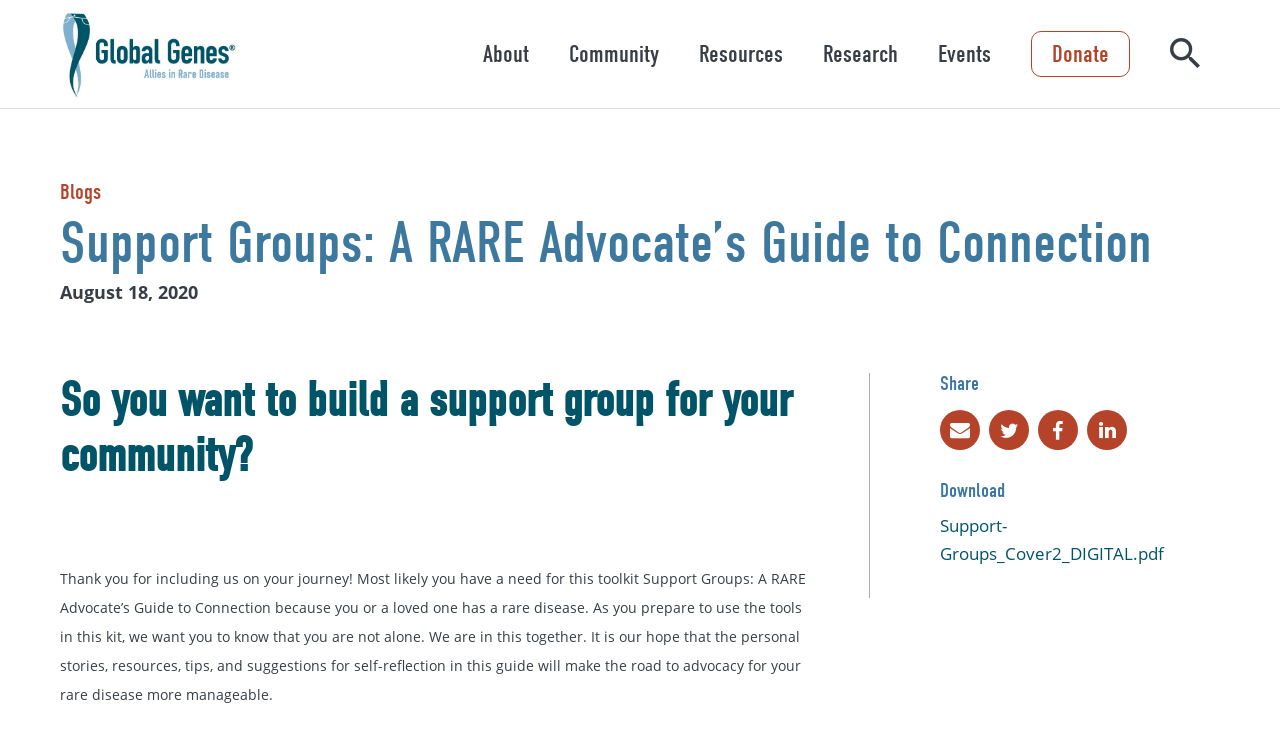

--- FILE ---
content_type: text/html; charset=UTF-8
request_url: https://globalgenes.org/blog/support-groups-a-rare-advocate-s-guide-to-connection/?faIframeUniqueId=1l4z1aeq8l&jsid=null&hostURL=https%3A%2F%2Fglobalgenes.org%2Fblog%2Fsupport-groups-a-rare-advocate-s-guide-to-connection%2F%3FfaIframeUniqueId%3D20rn34zxua%26jsid%3Dnull%26hostURL%3Dhttps%253A%252F%252Fglobalgenes.org%252Fblog%252Fsupport-groups-a-rare-advocate-s-guide-to-connection%252F
body_size: 43281
content:
<!DOCTYPE html>
<html lang="en-US">
<head>
	<meta charset="UTF-8">
	<meta name="viewport" content="width=device-width, initial-scale=1.0" />
	<link rel="stylesheet" href="https://use.typekit.net/tqz8hdy.css">
	<style id="jetpack-boost-critical-css">@media all{:root :where(.wp-block-cover h2:not(.has-text-color)),:root :where(.wp-block-cover p:not(.has-text-color)){color:inherit}ul{box-sizing:border-box}.entry-content{counter-reset:footnotes}.screen-reader-text{word-wrap:normal!important;border:0;clip-path:inset(50%);height:1px;margin:-1px;overflow:hidden;padding:0;position:absolute;width:1px}html :where(img[class*=wp-image-]){height:auto;max-width:100%}}@media all{@font-face{font-family:icomoon;font-weight:400;font-style:normal;font-display:block}[class*=" icon-"]{font-family:icomoon!important;speak:never;font-style:normal;font-weight:400;font-variant:normal;text-transform:none;line-height:1;-webkit-font-smoothing:antialiased;-moz-osx-font-smoothing:grayscale}.icon-search:before{content:""}.icon-chevron-right:before{content:""}.icon-envelope:before{content:""}.icon-linkedin:before{content:""}.icon-twitter:before{content:""}.icon-facebook:before{content:""}body:after{content:"{ \"wide\": \"1200\", \"headerDesktop\": \"1001\", \"medium\": \"901\", \"mobile\": \"701\", \"small\": \"510\" }";display:none}.hamburger{padding:19.5px 16px;display:inline-block;font:inherit;color:inherit;text-transform:none;background-color:transparent;border:0;margin:0;overflow:visible}.hamburger-box{width:20px;height:16px;display:inline-block;position:relative}.hamburger-inner{display:block;top:50%;margin-top:-1px}.hamburger-inner,.hamburger-inner::after,.hamburger-inner::before{width:20px;height:2px;background-color:#44667b;border-radius:4px;position:absolute}.hamburger-inner::after,.hamburger-inner::before{content:"";display:block}.hamburger-inner::before{top:-7px}.hamburger-inner::after{bottom:-7px}#site-header{padding-left:60px;padding-right:60px;left:0;right:0;top:0;background:#fff;z-index:1000;border-bottom:1px solid #ddd}@media (min-width:0) and (max-width:700px){#site-header{padding-left:24px;padding-right:24px}}#site-header>.wrapper{display:flex;justify-content:space-between;align-items:center;height:108px}@media (min-width:0) and (max-width:1000px){#site-header>.wrapper{height:62px;padding-left:50px;padding-right:50px;justify-content:center}}#site-header>.wrapper .logo{flex-shrink:0}#site-header>.wrapper .logo img{height:90px;width:auto;display:block}@media (min-width:0) and (max-width:1200px){#site-header>.wrapper .logo img{height:90px}}@media (min-width:0) and (max-width:1000px){#site-header>.wrapper .logo img{height:55px}}#site-header>.wrapper #hamburger{position:absolute;left:60px;margin-left:-16px;top:0}@media (min-width:0) and (max-width:700px){#site-header>.wrapper #hamburger{left:24px}}@media (min-width:1001px){#site-header>.wrapper #hamburger{display:none}}#site-header>.wrapper .right{display:flex;align-items:center;position:relative}@media (min-width:0) and (max-width:1000px){#site-header>.wrapper .right{display:block;position:static}}#site-header>.wrapper .right form{padding:0 20px}@media (min-width:0) and (max-width:1200px){#site-header>.wrapper .right form{padding:0 10px}}#site-header>.wrapper .right form label{display:none;position:absolute;right:0;width:0;top:50%;transform:translateY(-50%);z-index:1;overflow:hidden;border:1px solid #373e46;border-radius:5px;box-sizing:border-box}#site-header>.wrapper .right form label input{border:none;padding:14px 50px 14px 50px;width:100%;box-sizing:border-box;font-size:18px;font:open-sans,sans-serif}#site-header>.wrapper .right form button.close{-webkit-appearance:none;-moz-appearance:none;appearance:none;border:none;background:0 0;padding:0;color:#b4432a;position:absolute;z-index:2;left:0;font-size:24px;line-height:24px;top:50%;margin-top:-22px;box-sizing:border-box;padding:10px}#site-header>.wrapper .right form button.close .icon{transform:scaleX(-1);display:block}#site-header>.wrapper .right form button.search{-webkit-appearance:none;-moz-appearance:none;appearance:none;border:none;background:0 0;padding:0;color:#373e46;font-size:30px;position:relative;z-index:2}@media (min-width:0) and (max-width:1000px){#site-header>.wrapper .right form button.search{font-size:21px;color:#44667b;position:absolute;top:50%;right:60px;transform:translateY(-50%)}}@media (min-width:0) and (max-width:1000px) and (min-width:0) and (max-width:700px){#site-header>.wrapper .right form button.search{right:24px}}@media (min-width:1001px){#nav-wrap nav{transform:none!important;display:flex;align-items:center}#nav-wrap nav>ul{list-style:none;margin:0;padding:0;display:flex;align-items:center}#nav-wrap nav>ul>li{padding:10px}}@media (min-width:1001px) and (min-width:0) and (max-width:1200px){#nav-wrap nav>ul>li{padding:0}}@media (min-width:1001px){#nav-wrap nav>ul>li ul{list-style:none;width:500px;box-sizing:content-box;padding:20px 60px 20px 30px;display:block;position:fixed;right:0;z-index:1006;bottom:0;overflow-y:auto;background:#f6f6f6;top:108px;transform:translateX(100%)}}@media (min-width:1001px) and (min-width:1320px){#nav-wrap nav>ul>li ul{padding:20px calc(50% - 600px) 20px 30px}}@media (min-width:1001px){#nav-wrap nav>ul>li ul li a{padding:10px;background:0 0;border-radius:10px;text-decoration:none;color:#373e46;display:block;margin-bottom:6px}#nav-wrap nav>ul>li ul li a span{font-family:din-condensed,sans-serif;font-weight:400;line-height:1.1em;font-size:22px;margin-bottom:5px}#nav-wrap nav>ul>li ul li a span:after{font-family:icomoon!important;speak:never;font-style:normal;font-weight:400;font-variant:normal;text-transform:none;line-height:1;-webkit-font-smoothing:antialiased;-moz-osx-font-smoothing:grayscale;content:"";display:inline-block;font-size:20px;color:#b4432a;margin-left:8px;opacity:0;position:relative;top:1px}#nav-wrap nav>ul>li ul li a p{margin:0;font-size:14px}}@media (min-width:1001px){#nav-wrap nav>ul>li>div p{display:none}}@media (min-width:1001px){#nav-wrap nav>ul>li>div a,#nav-wrap nav>ul>li>div button{-webkit-appearance:none;-moz-appearance:none;appearance:none;border:none;background:0 0;padding:0;text-decoration:none;font-family:din-condensed,sans-serif;font-size:24px;line-height:1.2em;color:#373e46;padding:10px;display:block}}@media (min-width:1001px){#nav-wrap nav>ul>li>div button+a{display:none}}@media (min-width:1001px){#nav-wrap .cta{font-family:din-condensed,sans-serif;font-size:24px;line-height:1em;color:#b4432a;padding:10px 20px;text-decoration:none;display:inline-block;border-radius:10px;border:1px solid #b4432a;margin:0 20px}}@media (min-width:1001px) and (min-width:0) and (max-width:1200px){#nav-wrap .cta{margin:0 10px}}@media (min-width:0) and (max-width:1000px){#site-header>.wrapper .right #nav-wrap{overflow-y:auto;display:block;position:fixed;top:62px;bottom:0;left:0;width:300px;background:#fff;box-sizing:border-box;transform:translateX(-100%);z-index:1001}}@media (min-width:0) and (max-width:1000px) and (min-width:0) and (max-width:700px){#site-header>.wrapper .right #nav-wrap{width:270px}}@media (min-width:0) and (max-width:1000px){#site-header>.wrapper .right #nav-wrap nav ul{display:block;list-style:none;padding:0;margin:0;padding:20px 40px;box-sizing:border-box;padding-left:60px}}@media (min-width:0) and (max-width:1000px) and (min-width:0) and (max-width:700px){#site-header>.wrapper .right #nav-wrap nav ul{padding-left:24px}}@media (min-width:0) and (max-width:1000px){#site-header>.wrapper .right #nav-wrap nav ul li ul{position:absolute;top:0;left:100%;display:none;width:100%}#site-header>.wrapper .right #nav-wrap nav ul li>div{position:relative}#site-header>.wrapper .right #nav-wrap nav ul li>div p{display:none}#site-header>.wrapper .right #nav-wrap nav ul li>div a{color:#44667b;text-decoration:none;font-size:18px;padding:14px 0;line-height:1em;border-bottom:1px solid #cdcdcd;font-family:open-sans,sans-serif;display:block}#site-header>.wrapper .right #nav-wrap nav ul li>div button{-webkit-appearance:none;-moz-appearance:none;appearance:none;border:none;background:0 0;padding:0;position:absolute;text-indent:-1000px;overflow:hidden;right:0;top:0;font-size:18px;width:15px;padding:11px;width:46px}#site-header>.wrapper .right #nav-wrap nav ul li>div button:before{font-family:icomoon!important;speak:never;font-style:normal;font-weight:400;font-variant:normal;text-transform:none;line-height:1;-webkit-font-smoothing:antialiased;-moz-osx-font-smoothing:grayscale;content:"";color:#44667b;position:absolute;left:14px;top:13px;text-indent:0}}@media (min-width:0) and (max-width:1000px){#site-header>.wrapper .right #nav-wrap .cta{-webkit-appearance:none;-moz-appearance:none;appearance:none;border:none;background:0 0;padding:0;background-color:transparent;border-radius:5px;padding:8px 18px;color:#b4432a;font-size:18px;font-weight:700;line-height:1.25em;text-align:center;display:inline-block;text-decoration:none;font-family:open-sans-condensed,sans-serif;position:relative;z-index:1;overflow:hidden;height:auto;box-sizing:border-box;border:2px solid #b4432a;padding-top:10px;padding-bottom:10px;font-size:18px;margin:0 40px 30px 40px;display:block;margin-left:60px}}@media (min-width:0) and (max-width:1000px) and (min-width:0) and (max-width:700px){#site-header>.wrapper .right #nav-wrap .cta{padding:8px 18px;font-size:18px}}@media (min-width:0) and (max-width:1000px) and (min-width:0) and (max-width:700px){#site-header>.wrapper .right #nav-wrap .cta{margin-left:24px}}#menu-cover{background:rgba(0,0,0,.5);position:fixed;left:0;bottom:0;right:0;z-index:1000;display:none;top:108px}@media (min-width:0) and (max-width:1000px){#menu-cover{top:62px}}#site-footer .wrapper .logo{display:none;padding:20px;padding-left:60px;padding-right:60px}@media (min-width:0) and (max-width:700px){#site-footer .wrapper .logo{padding-left:24px;padding-right:24px}}#site-footer .wrapper .logo img{width:80px}@media (min-width:0) and (max-width:700px){#site-footer .wrapper .logo{display:block;background:#fff}}#site-footer nav>ul button{display:none}#site-footer nav>ul>li>div span{font-size:24px;line-height:1.2em;font-family:din-condensed,sans-serif;color:#373e46;font-weight:400;text-decoration:none;display:inline-block}#site-footer nav>ul>li>ul{margin:0;padding:0;list-style:none}#site-footer nav>ul>li>ul li{padding:0 0}#site-footer nav>ul>li>ul li a{padding:4px 0;font-size:14px;font-weight:400;line-height:1.5em;color:#005467;text-decoration:none;display:inline-block}@media (min-width:0) and (max-width:700px){#site-footer nav>ul>li>div span{border-bottom:1px solid #a5a5a6;padding-left:60px;padding-right:60px;padding-top:22px;padding-bottom:22px;color:#373e46;font-weight:700;font-size:16px;line-height:1.4em;display:block}}@media (min-width:0) and (max-width:700px) and (min-width:0) and (max-width:700px){#site-footer nav>ul>li>div span{padding-left:24px;padding-right:24px}}@media (min-width:0) and (max-width:700px){#site-footer nav>ul>li>ul{display:none;padding-left:60px;padding-right:60px;padding-top:8px;padding-bottom:8px;border-bottom:1px solid #a5a5a6}}@media (min-width:0) and (max-width:700px) and (min-width:0) and (max-width:700px){#site-footer nav>ul>li>ul{padding-left:24px;padding-right:24px}}@media (min-width:0) and (max-width:700px){#site-footer nav>ul>li>ul li{padding:8px 0}#site-footer nav>ul>li>ul li a{font-weight:400;font-size:14px;line-height:1.4em;color:#005467}}@media (min-width:0) and (max-width:700px){#site-footer nav>ul>li.menu-item-has-children>div span{padding-right:50px}#site-footer nav>ul>li.menu-item-has-children>div button{-webkit-appearance:none;-moz-appearance:none;appearance:none;border:none;background:0 0;padding:0;padding:14px 10px 14px 14px;display:block;position:absolute;top:50%;right:10px;margin-top:-23px}#site-footer nav>ul>li.menu-item-has-children>div button span{padding:0}#site-footer nav>ul>li.menu-item-has-children>div button:after{font-family:icomoon!important;speak:never;font-style:normal;font-weight:400;font-variant:normal;text-transform:none;line-height:1;-webkit-font-smoothing:antialiased;-moz-osx-font-smoothing:grayscale;display:block;content:"";transform:rotate(90deg);color:#373e46;font-size:18px}}body,button,input{font-family:open-sans,sans-serif;color:#373e46}body,html{position:relative}body{margin:0}#outer-wrapper{position:relative;z-index:1}.entry-content{padding-left:60px;padding-right:60px;font-size:17px;font-weight:400;line-height:1.66em}@media (min-width:0) and (max-width:700px){.entry-content{padding-left:24px;padding-right:24px}}.entry-content>*{position:relative;z-index:5;box-sizing:border-box}.entry-content>:not(.alignfull){max-width:1200px;margin-left:auto;margin-right:auto}@media (min-width:0) and (max-width:700px){.entry-content{font-size:15px}}.entry-content h1{font-size:48px;font-family:din-condensed,sans-serif;font-weight:400;line-height:1.16em;margin-top:.75em;margin-bottom:.75em}@media (min-width:0) and (max-width:700px){.entry-content h1{font-size:36px}}.entry-content h2{font-size:40px;font-family:din-condensed,sans-serif;font-weight:400;line-height:1.16em;margin-top:.75em;margin-bottom:.75em}@media (min-width:0) and (max-width:700px){.entry-content h2{font-size:30px}}.entry-content ul{font-size:17px;font-weight:400;line-height:1.66em}@media (min-width:0) and (max-width:700px){.entry-content ul{font-size:15px}}.entry-content p{font-size:17px;font-weight:400;line-height:1.66em;margin-top:1em;margin-bottom:1em}@media (min-width:0) and (max-width:700px){.entry-content p{font-size:15px}}.entry-content b,.entry-content strong{font-weight:700}.entry-content a{text-decoration:none;color:#005467}.entry-content .wp-block-cover>span.has-jellybean-blue-background-color~.wp-block-cover__inner-container a:not(.primary-button):not(.secondary-button):not(.wp-block-button__link){color:#fff;text-decoration:underline}.entry-content ul{padding:0}.entry-content ul li{margin:.4em 0 .4em 1.1em}.entry-content img{max-width:100%;height:auto}.entry-content img.alignnone{margin:5px 20px 20px 0}.entry-content img.alignright{float:right;margin:5px 0 20px 20px}.entry-content .alignright{float:right}.entry-content .resources-grid article{width:33.33%;margin-top:9px;margin-bottom:9px}@media (min-width:0) and (max-width:1200px){.entry-content .resources-grid article{width:50%}}@media (min-width:0) and (max-width:700px){.entry-content .resources-grid article{width:100%;max-width:410px;margin:0 auto}}.entry-content .slick-slider.resources-grid article{margin-top:0;margin-bottom:0}.entry-content .resource-item{padding:9px;box-sizing:border-box;break-inside:avoid}.entry-content .resource-item a{text-decoration:none!important}.entry-content .resource-item>a{color:#373e46;display:block}.entry-content .wp-block-cover>span.has-jellybean-blue-background-color~.wp-block-cover__inner-container .resource-item>a{color:#fff}.entry-content .resource-item p{font-size:16px;margin:0;line-height:1.4em;color:#666}.entry-content .wp-block-cover>span.has-jellybean-blue-background-color~.wp-block-cover__inner-container .resource-item p{color:#fff}.entry-content .resource-item .bg{margin-bottom:10px;padding-top:53%;background-size:cover;background-position:center;background-color:#85828d;background-image:url(https://globalgenes.org/wp-content/themes/globalgenes/dist/images/placeholder.png)}.entry-content .resource-item .type{display:block;font-family:din-condensed,sans-serif;font-size:16px;margin-bottom:2px}.entry-content .resource-item h2{font-size:18px;line-height:1.4em;margin:0 0 5px 0;font-family:open-sans,sans-serif;font-weight:600;color:#005467}.entry-content .wp-block-cover>span.has-jellybean-blue-background-color~.wp-block-cover__inner-container .resource-item h2{color:#fff}.entry-content .resource-item .readmore{color:#005467;font-size:18px;font-family:din-condensed,sans-serif;font-weight:400;margin-top:6px;display:inline-block}.entry-content .wp-block-cover>span.has-jellybean-blue-background-color~.wp-block-cover__inner-container .resource-item .readmore{color:#fff}.entry-content .resource-item .readmore:after{font-family:icomoon!important;speak:never;font-style:normal;font-weight:400;font-variant:normal;text-transform:none;line-height:1;-webkit-font-smoothing:antialiased;-moz-osx-font-smoothing:grayscale;content:"";display:inline-block;vertical-align:middle;position:relative;top:-1px}.entry-content .block-related-resources-events .slick-slider article{display:none}.entry-content .block-resource-hero{display:flex;align-items:center}.entry-content .block-resource-hero .inner{padding:70px 0}@media (min-width:0) and (max-width:900px){.entry-content .block-resource-hero .inner{padding:40px 0}}.entry-content .block-resource-hero .inner .pre-heading{font-family:din-condensed,sans-serif;font-size:22px;line-height:1.2em;color:#b4432a;margin:0}.entry-content .block-resource-hero .inner .pre-heading a{color:inherit}.entry-content .block-resource-hero .inner h1{margin:5px 0;color:#3d799e;font-size:58px}@media (min-width:0) and (max-width:900px){.entry-content .block-resource-hero .inner h1{font-size:36px}}.entry-content .block-resource-hero .inner .post-heading{font-size:18px;line-height:1.2em;color:#373e46;margin:0}.entry-content .block-resource-body{display:flex;align-items:flex-start}@media (min-width:0) and (max-width:700px){.entry-content .block-resource-body{display:block}}.entry-content .block-resource-body main>:first-child{margin-top:0}.entry-content .block-resource-body aside{width:28%;min-width:280px;padding-left:70px;margin-left:60px;border-left:1px solid #ababab}.entry-content .block-resource-body aside>:first-child{margin-top:0}.entry-content .block-resource-body aside>:last-child{margin-bottom:0}@media (min-width:0) and (max-width:900px){.entry-content .block-resource-body aside{min-width:200px;padding-left:30px;margin-left:25px;width:100%}}@media (min-width:0) and (max-width:700px){.entry-content .block-resource-body aside{min-width:unset;padding-left:0;margin-left:0;padding-top:30px;border-left:none}}.entry-content .block-resource-body aside .section{margin-bottom:30px}.entry-content .block-resource-body aside .section>a{display:block}.entry-content .block-resource-body aside .section h2{font-size:20px;line-height:1.1em;color:#3d799e;margin:0 0 10px 0}.entry-content .block-resource-body aside .section .rel{padding:5px 10px;border:1px solid #373e46;border-radius:5px;color:#373e46;text-decoration:none;margin:5px 10px 5px 0;display:inline-block}.entry-content .block-resource-body aside .section .share a{display:inline-block;width:40px;height:40px;border-radius:50%;background:#b4432a;color:#fff;font-size:20px;box-sizing:border-box;line-height:1em;padding:10px;text-align:center;margin-right:5px;margin-top:5px}.wrapper{margin:0 auto;max-width:1200px}.screen-reader-text{border:0;clip:rect(1px,1px,1px,1px);clip-path:inset(50%);height:1px;margin:-1px;overflow:hidden;padding:0;position:absolute!important;width:1px;word-wrap:normal!important}#site-header .fixed-area{margin-left:-60px;margin-right:-60px}@media (min-width:0) and (max-width:700px){#site-header .fixed-area{margin-left:-24px;margin-right:-24px}}}</style><meta name='robots' content='index, follow, max-image-preview:large, max-snippet:-1, max-video-preview:-1' />

	<!-- This site is optimized with the Yoast SEO Premium plugin v26.7 (Yoast SEO v26.8) - https://yoast.com/product/yoast-seo-premium-wordpress/ -->
	<title>Support Groups: A RARE Advocate&#039;s Guide to Connection - Global Genes</title>
	<link rel="canonical" href="https://globalgenes.org/blog/support-groups-a-rare-advocate-s-guide-to-connection/" />
	<meta property="og:locale" content="en_US" />
	<meta property="og:type" content="article" />
	<meta property="og:title" content="Support Groups: A RARE Advocate&#039;s Guide to Connection" />
	<meta property="og:description" content="So you want to build a support group for your community? &nbsp; Thank you for including us [&hellip;]" />
	<meta property="og:url" content="https://globalgenes.org/blog/support-groups-a-rare-advocate-s-guide-to-connection/" />
	<meta property="og:site_name" content="Global Genes" />
	<meta property="article:published_time" content="2020-08-18T10:18:47+00:00" />
	<meta property="article:modified_time" content="2023-01-17T20:17:00+00:00" />
	<meta property="og:image" content="https://i0.wp.com/globalgenes.org/wp-content/uploads/2022/09/Screen_Shot_2020-08-17_at_10.14.06_PM.png?fit=110%2C96&ssl=1" />
	<meta property="og:image:width" content="110" />
	<meta property="og:image:height" content="96" />
	<meta property="og:image:type" content="image/png" />
	<meta name="author" content="Katelyn Hobbs" />
	<meta name="twitter:card" content="summary_large_image" />
	<meta name="twitter:label1" content="Written by" />
	<meta name="twitter:data1" content="Katelyn Hobbs" />
	<meta name="twitter:label2" content="Est. reading time" />
	<meta name="twitter:data2" content="19 minutes" />
	<script type="application/ld+json" class="yoast-schema-graph">{"@context":"https://schema.org","@graph":[{"@type":"Article","@id":"https://globalgenes.org/blog/support-groups-a-rare-advocate-s-guide-to-connection/#article","isPartOf":{"@id":"https://globalgenes.org/blog/support-groups-a-rare-advocate-s-guide-to-connection/"},"author":{"name":"Katelyn Hobbs","@id":"https://globalgenes.org/#/schema/person/d2ca2e733736694d2944a5601344569e"},"headline":"Support Groups: A RARE Advocate&#8217;s Guide to Connection","datePublished":"2020-08-18T10:18:47+00:00","dateModified":"2023-01-17T20:17:00+00:00","mainEntityOfPage":{"@id":"https://globalgenes.org/blog/support-groups-a-rare-advocate-s-guide-to-connection/"},"wordCount":3894,"commentCount":0,"publisher":{"@id":"https://globalgenes.org/#organization"},"image":{"@id":"https://globalgenes.org/blog/support-groups-a-rare-advocate-s-guide-to-connection/#primaryimage"},"thumbnailUrl":"https://i0.wp.com/globalgenes.org/wp-content/uploads/2022/09/Screen_Shot_2020-08-17_at_10.14.06_PM.png?fit=110%2C96&ssl=1","inLanguage":"en-US","potentialAction":[{"@type":"CommentAction","name":"Comment","target":["https://globalgenes.org/blog/support-groups-a-rare-advocate-s-guide-to-connection/#respond"]}]},{"@type":"WebPage","@id":"https://globalgenes.org/blog/support-groups-a-rare-advocate-s-guide-to-connection/","url":"https://globalgenes.org/blog/support-groups-a-rare-advocate-s-guide-to-connection/","name":"Support Groups: A RARE Advocate's Guide to Connection - Global Genes","isPartOf":{"@id":"https://globalgenes.org/#website"},"primaryImageOfPage":{"@id":"https://globalgenes.org/blog/support-groups-a-rare-advocate-s-guide-to-connection/#primaryimage"},"image":{"@id":"https://globalgenes.org/blog/support-groups-a-rare-advocate-s-guide-to-connection/#primaryimage"},"thumbnailUrl":"https://i0.wp.com/globalgenes.org/wp-content/uploads/2022/09/Screen_Shot_2020-08-17_at_10.14.06_PM.png?fit=110%2C96&ssl=1","datePublished":"2020-08-18T10:18:47+00:00","dateModified":"2023-01-17T20:17:00+00:00","breadcrumb":{"@id":"https://globalgenes.org/blog/support-groups-a-rare-advocate-s-guide-to-connection/#breadcrumb"},"inLanguage":"en-US","potentialAction":[{"@type":"ReadAction","target":["https://globalgenes.org/blog/support-groups-a-rare-advocate-s-guide-to-connection/"]}]},{"@type":"ImageObject","inLanguage":"en-US","@id":"https://globalgenes.org/blog/support-groups-a-rare-advocate-s-guide-to-connection/#primaryimage","url":"https://i0.wp.com/globalgenes.org/wp-content/uploads/2022/09/Screen_Shot_2020-08-17_at_10.14.06_PM.png?fit=110%2C96&ssl=1","contentUrl":"https://i0.wp.com/globalgenes.org/wp-content/uploads/2022/09/Screen_Shot_2020-08-17_at_10.14.06_PM.png?fit=110%2C96&ssl=1","width":110,"height":96},{"@type":"BreadcrumbList","@id":"https://globalgenes.org/blog/support-groups-a-rare-advocate-s-guide-to-connection/#breadcrumb","itemListElement":[{"@type":"ListItem","position":1,"name":"Home","item":"https://globalgenes.org/"},{"@type":"ListItem","position":2,"name":"Support Groups: A RARE Advocate&#8217;s Guide to Connection"}]},{"@type":"WebSite","@id":"https://globalgenes.org/#website","url":"https://globalgenes.org/","name":"Global Genes","description":"Empowering the Rare Disease Community","publisher":{"@id":"https://globalgenes.org/#organization"},"potentialAction":[{"@type":"SearchAction","target":{"@type":"EntryPoint","urlTemplate":"https://globalgenes.org/?s={search_term_string}"},"query-input":{"@type":"PropertyValueSpecification","valueRequired":true,"valueName":"search_term_string"}}],"inLanguage":"en-US"},{"@type":"Organization","@id":"https://globalgenes.org/#organization","name":"Global Genes","url":"https://globalgenes.org/","logo":{"@type":"ImageObject","inLanguage":"en-US","@id":"https://globalgenes.org/#/schema/logo/image/","url":"https://i0.wp.com/globalgenes.org/wp-content/uploads/2019/02/global-genes-logo-registered-1-2-1.jpg?fit=531%2C268&ssl=1","contentUrl":"https://i0.wp.com/globalgenes.org/wp-content/uploads/2019/02/global-genes-logo-registered-1-2-1.jpg?fit=531%2C268&ssl=1","width":531,"height":268,"caption":"Global Genes"},"image":{"@id":"https://globalgenes.org/#/schema/logo/image/"}},{"@type":"Person","@id":"https://globalgenes.org/#/schema/person/d2ca2e733736694d2944a5601344569e","name":"Katelyn Hobbs","image":{"@type":"ImageObject","inLanguage":"en-US","@id":"https://globalgenes.org/#/schema/person/image/","url":"https://secure.gravatar.com/avatar/6bc2af03871a7dbe73164d1bbd99f147fd4af6df600e762d5e5398021051d769?s=96&d=mm&r=g","contentUrl":"https://secure.gravatar.com/avatar/6bc2af03871a7dbe73164d1bbd99f147fd4af6df600e762d5e5398021051d769?s=96&d=mm&r=g","caption":"Katelyn Hobbs"},"url":"https://globalgenes.org/blog/author/katelynhobbs/"}]}</script>
	<!-- / Yoast SEO Premium plugin. -->


<link rel='dns-prefetch' href='//globalgenes.tfaforms.net' />
<link rel='dns-prefetch' href='//stats.wp.com' />
<link rel='preconnect' href='//i0.wp.com' />
<link rel="alternate" type="application/rss+xml" title="Global Genes &raquo; Support Groups: A RARE Advocate&#8217;s Guide to Connection Comments Feed" href="https://globalgenes.org/blog/support-groups-a-rare-advocate-s-guide-to-connection/feed/" />
<link rel="alternate" title="oEmbed (JSON)" type="application/json+oembed" href="https://globalgenes.org/wp-json/oembed/1.0/embed?url=https%3A%2F%2Fglobalgenes.org%2Fblog%2Fsupport-groups-a-rare-advocate-s-guide-to-connection%2F" />
<link rel="alternate" title="oEmbed (XML)" type="text/xml+oembed" href="https://globalgenes.org/wp-json/oembed/1.0/embed?url=https%3A%2F%2Fglobalgenes.org%2Fblog%2Fsupport-groups-a-rare-advocate-s-guide-to-connection%2F&#038;format=xml" />
<style id='wp-img-auto-sizes-contain-inline-css' type='text/css'>
img:is([sizes=auto i],[sizes^="auto," i]){contain-intrinsic-size:3000px 1500px}
/*# sourceURL=wp-img-auto-sizes-contain-inline-css */
</style>
<noscript><link rel='stylesheet' id='fpblocks-css-css' href='https://globalgenes.org/wp-content/plugins/fp-blocks/public/css/main.css?ver=1728367108' type='text/css' media='all' />
</noscript><script src="/cdn-cgi/scripts/7d0fa10a/cloudflare-static/rocket-loader.min.js" data-cf-settings="ddce11b3c985143a676e323d-|49"></script><link data-media="all" onload="this.media=this.dataset.media; delete this.dataset.media; this.removeAttribute( &apos;onload&apos; );" rel='stylesheet' id='fpblocks-css-css' href='https://globalgenes.org/wp-content/plugins/fp-blocks/public/css/main.css?ver=1728367108' type='text/css' media="not all" />
<style id='wp-emoji-styles-inline-css' type='text/css'>

	img.wp-smiley, img.emoji {
		display: inline !important;
		border: none !important;
		box-shadow: none !important;
		height: 1em !important;
		width: 1em !important;
		margin: 0 0.07em !important;
		vertical-align: -0.1em !important;
		background: none !important;
		padding: 0 !important;
	}
/*# sourceURL=wp-emoji-styles-inline-css */
</style>
<style id='wp-block-library-inline-css' type='text/css'>
:root{--wp-block-synced-color:#7a00df;--wp-block-synced-color--rgb:122,0,223;--wp-bound-block-color:var(--wp-block-synced-color);--wp-editor-canvas-background:#ddd;--wp-admin-theme-color:#007cba;--wp-admin-theme-color--rgb:0,124,186;--wp-admin-theme-color-darker-10:#006ba1;--wp-admin-theme-color-darker-10--rgb:0,107,160.5;--wp-admin-theme-color-darker-20:#005a87;--wp-admin-theme-color-darker-20--rgb:0,90,135;--wp-admin-border-width-focus:2px}@media (min-resolution:192dpi){:root{--wp-admin-border-width-focus:1.5px}}.wp-element-button{cursor:pointer}:root .has-very-light-gray-background-color{background-color:#eee}:root .has-very-dark-gray-background-color{background-color:#313131}:root .has-very-light-gray-color{color:#eee}:root .has-very-dark-gray-color{color:#313131}:root .has-vivid-green-cyan-to-vivid-cyan-blue-gradient-background{background:linear-gradient(135deg,#00d084,#0693e3)}:root .has-purple-crush-gradient-background{background:linear-gradient(135deg,#34e2e4,#4721fb 50%,#ab1dfe)}:root .has-hazy-dawn-gradient-background{background:linear-gradient(135deg,#faaca8,#dad0ec)}:root .has-subdued-olive-gradient-background{background:linear-gradient(135deg,#fafae1,#67a671)}:root .has-atomic-cream-gradient-background{background:linear-gradient(135deg,#fdd79a,#004a59)}:root .has-nightshade-gradient-background{background:linear-gradient(135deg,#330968,#31cdcf)}:root .has-midnight-gradient-background{background:linear-gradient(135deg,#020381,#2874fc)}:root{--wp--preset--font-size--normal:16px;--wp--preset--font-size--huge:42px}.has-regular-font-size{font-size:1em}.has-larger-font-size{font-size:2.625em}.has-normal-font-size{font-size:var(--wp--preset--font-size--normal)}.has-huge-font-size{font-size:var(--wp--preset--font-size--huge)}:root .has-text-align-center{text-align:center}:root .has-text-align-left{text-align:left}:root .has-text-align-right{text-align:right}.has-fit-text{white-space:nowrap!important}#end-resizable-editor-section{display:none}.aligncenter{clear:both}.items-justified-left{justify-content:flex-start}.items-justified-center{justify-content:center}.items-justified-right{justify-content:flex-end}.items-justified-space-between{justify-content:space-between}.screen-reader-text{word-wrap:normal!important;border:0;clip-path:inset(50%);height:1px;margin:-1px;overflow:hidden;padding:0;position:absolute;width:1px}.screen-reader-text:focus{background-color:#ddd;clip-path:none;color:#444;display:block;font-size:1em;height:auto;left:5px;line-height:normal;padding:15px 23px 14px;text-decoration:none;top:5px;width:auto;z-index:100000}html :where(.has-border-color){border-style:solid}html :where([style*=border-top-color]){border-top-style:solid}html :where([style*=border-right-color]){border-right-style:solid}html :where([style*=border-bottom-color]){border-bottom-style:solid}html :where([style*=border-left-color]){border-left-style:solid}html :where([style*=border-width]){border-style:solid}html :where([style*=border-top-width]){border-top-style:solid}html :where([style*=border-right-width]){border-right-style:solid}html :where([style*=border-bottom-width]){border-bottom-style:solid}html :where([style*=border-left-width]){border-left-style:solid}html :where(img[class*=wp-image-]){height:auto;max-width:100%}:where(figure){margin:0 0 1em}html :where(.is-position-sticky){--wp-admin--admin-bar--position-offset:var(--wp-admin--admin-bar--height,0px)}@media screen and (max-width:600px){html :where(.is-position-sticky){--wp-admin--admin-bar--position-offset:0px}}
.has-text-align-justify{text-align:justify;}

/*# sourceURL=wp-block-library-inline-css */
</style><style id='wp-block-buttons-inline-css' type='text/css'>
.wp-block-buttons{box-sizing:border-box}.wp-block-buttons.is-vertical{flex-direction:column}.wp-block-buttons.is-vertical>.wp-block-button:last-child{margin-bottom:0}.wp-block-buttons>.wp-block-button{display:inline-block;margin:0}.wp-block-buttons.is-content-justification-left{justify-content:flex-start}.wp-block-buttons.is-content-justification-left.is-vertical{align-items:flex-start}.wp-block-buttons.is-content-justification-center{justify-content:center}.wp-block-buttons.is-content-justification-center.is-vertical{align-items:center}.wp-block-buttons.is-content-justification-right{justify-content:flex-end}.wp-block-buttons.is-content-justification-right.is-vertical{align-items:flex-end}.wp-block-buttons.is-content-justification-space-between{justify-content:space-between}.wp-block-buttons.aligncenter{text-align:center}.wp-block-buttons:not(.is-content-justification-space-between,.is-content-justification-right,.is-content-justification-left,.is-content-justification-center) .wp-block-button.aligncenter{margin-left:auto;margin-right:auto;width:100%}.wp-block-buttons[style*=text-decoration] .wp-block-button,.wp-block-buttons[style*=text-decoration] .wp-block-button__link{text-decoration:inherit}.wp-block-buttons.has-custom-font-size .wp-block-button__link{font-size:inherit}.wp-block-buttons .wp-block-button__link{width:100%}.wp-block-button.aligncenter{text-align:center}
/*# sourceURL=https://globalgenes.org/wp-content/plugins/gutenberg/build/styles/block-library/buttons/style.min.css */
</style>
<style id='wp-block-columns-inline-css' type='text/css'>
.wp-block-columns{box-sizing:border-box;display:flex;flex-wrap:wrap!important}@media (min-width:782px){.wp-block-columns{flex-wrap:nowrap!important}}.wp-block-columns{align-items:normal!important}.wp-block-columns.are-vertically-aligned-top{align-items:flex-start}.wp-block-columns.are-vertically-aligned-center{align-items:center}.wp-block-columns.are-vertically-aligned-bottom{align-items:flex-end}@media (max-width:781px){.wp-block-columns:not(.is-not-stacked-on-mobile)>.wp-block-column{flex-basis:100%!important}}@media (min-width:782px){.wp-block-columns:not(.is-not-stacked-on-mobile)>.wp-block-column{flex-basis:0;flex-grow:1}.wp-block-columns:not(.is-not-stacked-on-mobile)>.wp-block-column[style*=flex-basis]{flex-grow:0}}.wp-block-columns.is-not-stacked-on-mobile{flex-wrap:nowrap!important}.wp-block-columns.is-not-stacked-on-mobile>.wp-block-column{flex-basis:0;flex-grow:1}.wp-block-columns.is-not-stacked-on-mobile>.wp-block-column[style*=flex-basis]{flex-grow:0}:where(.wp-block-columns){margin-bottom:1.75em}:where(.wp-block-columns.has-background){padding:1.25em 2.375em}.wp-block-column{flex-grow:1;min-width:0;overflow-wrap:break-word;word-break:break-word}.wp-block-column.is-vertically-aligned-top{align-self:flex-start}.wp-block-column.is-vertically-aligned-center{align-self:center}.wp-block-column.is-vertically-aligned-bottom{align-self:flex-end}.wp-block-column.is-vertically-aligned-stretch{align-self:stretch}.wp-block-column.is-vertically-aligned-bottom,.wp-block-column.is-vertically-aligned-center,.wp-block-column.is-vertically-aligned-top{width:100%}
/*# sourceURL=https://globalgenes.org/wp-content/plugins/gutenberg/build/styles/block-library/columns/style.min.css */
</style>
<style id='wp-block-button-inline-css' type='text/css'>
.wp-block-button__link{align-content:center;box-sizing:border-box;cursor:pointer;display:inline-block;height:100%;text-align:center;word-break:break-word}.wp-block-button__link.aligncenter{text-align:center}.wp-block-button__link.alignright{text-align:right}:where(.wp-block-button__link){border-radius:9999px;box-shadow:none;padding:calc(.667em + 2px) calc(1.333em + 2px);text-decoration:none}.wp-block-button[style*=text-decoration] .wp-block-button__link{text-decoration:inherit}.wp-block-buttons>.wp-block-button.has-custom-width{max-width:none}.wp-block-buttons>.wp-block-button.has-custom-width .wp-block-button__link{width:100%}.wp-block-buttons>.wp-block-button.has-custom-font-size .wp-block-button__link{font-size:inherit}.wp-block-buttons>.wp-block-button.wp-block-button__width-25{width:calc(25% - var(--wp--style--block-gap, .5em)*.75)}.wp-block-buttons>.wp-block-button.wp-block-button__width-50{width:calc(50% - var(--wp--style--block-gap, .5em)*.5)}.wp-block-buttons>.wp-block-button.wp-block-button__width-75{width:calc(75% - var(--wp--style--block-gap, .5em)*.25)}.wp-block-buttons>.wp-block-button.wp-block-button__width-100{flex-basis:100%;width:100%}.wp-block-buttons.is-vertical>.wp-block-button.wp-block-button__width-25{width:25%}.wp-block-buttons.is-vertical>.wp-block-button.wp-block-button__width-50{width:50%}.wp-block-buttons.is-vertical>.wp-block-button.wp-block-button__width-75{width:75%}.wp-block-button.is-style-squared,.wp-block-button__link.wp-block-button.is-style-squared{border-radius:0}.wp-block-button.no-border-radius,.wp-block-button__link.no-border-radius{border-radius:0!important}:root :where(.wp-block-button .wp-block-button__link.is-style-outline),:root :where(.wp-block-button.is-style-outline>.wp-block-button__link){border:2px solid;padding:.667em 1.333em}:root :where(.wp-block-button .wp-block-button__link.is-style-outline:not(.has-text-color)),:root :where(.wp-block-button.is-style-outline>.wp-block-button__link:not(.has-text-color)){color:currentColor}:root :where(.wp-block-button .wp-block-button__link.is-style-outline:not(.has-background)),:root :where(.wp-block-button.is-style-outline>.wp-block-button__link:not(.has-background)){background-color:initial;background-image:none}
/*# sourceURL=https://globalgenes.org/wp-content/plugins/gutenberg/build/styles/block-library/button/style.min.css */
</style>
<style id='wp-block-cover-inline-css' type='text/css'>
.wp-block-cover,.wp-block-cover-image{align-items:center;background-position:50%;box-sizing:border-box;display:flex;justify-content:center;min-height:430px;overflow:hidden;overflow:clip;padding:1em;position:relative}.wp-block-cover .has-background-dim:not([class*=-background-color]),.wp-block-cover-image .has-background-dim:not([class*=-background-color]),.wp-block-cover-image.has-background-dim:not([class*=-background-color]),.wp-block-cover.has-background-dim:not([class*=-background-color]){background-color:#000}.wp-block-cover .has-background-dim.has-background-gradient,.wp-block-cover-image .has-background-dim.has-background-gradient{background-color:initial}.wp-block-cover-image.has-background-dim:before,.wp-block-cover.has-background-dim:before{background-color:inherit;content:""}.wp-block-cover .wp-block-cover__background,.wp-block-cover .wp-block-cover__gradient-background,.wp-block-cover-image .wp-block-cover__background,.wp-block-cover-image .wp-block-cover__gradient-background,.wp-block-cover-image.has-background-dim:not(.has-background-gradient):before,.wp-block-cover.has-background-dim:not(.has-background-gradient):before{bottom:0;left:0;opacity:.5;position:absolute;right:0;top:0}.wp-block-cover-image.has-background-dim.has-background-dim-10 .wp-block-cover__background,.wp-block-cover-image.has-background-dim.has-background-dim-10 .wp-block-cover__gradient-background,.wp-block-cover-image.has-background-dim.has-background-dim-10:not(.has-background-gradient):before,.wp-block-cover.has-background-dim.has-background-dim-10 .wp-block-cover__background,.wp-block-cover.has-background-dim.has-background-dim-10 .wp-block-cover__gradient-background,.wp-block-cover.has-background-dim.has-background-dim-10:not(.has-background-gradient):before{opacity:.1}.wp-block-cover-image.has-background-dim.has-background-dim-20 .wp-block-cover__background,.wp-block-cover-image.has-background-dim.has-background-dim-20 .wp-block-cover__gradient-background,.wp-block-cover-image.has-background-dim.has-background-dim-20:not(.has-background-gradient):before,.wp-block-cover.has-background-dim.has-background-dim-20 .wp-block-cover__background,.wp-block-cover.has-background-dim.has-background-dim-20 .wp-block-cover__gradient-background,.wp-block-cover.has-background-dim.has-background-dim-20:not(.has-background-gradient):before{opacity:.2}.wp-block-cover-image.has-background-dim.has-background-dim-30 .wp-block-cover__background,.wp-block-cover-image.has-background-dim.has-background-dim-30 .wp-block-cover__gradient-background,.wp-block-cover-image.has-background-dim.has-background-dim-30:not(.has-background-gradient):before,.wp-block-cover.has-background-dim.has-background-dim-30 .wp-block-cover__background,.wp-block-cover.has-background-dim.has-background-dim-30 .wp-block-cover__gradient-background,.wp-block-cover.has-background-dim.has-background-dim-30:not(.has-background-gradient):before{opacity:.3}.wp-block-cover-image.has-background-dim.has-background-dim-40 .wp-block-cover__background,.wp-block-cover-image.has-background-dim.has-background-dim-40 .wp-block-cover__gradient-background,.wp-block-cover-image.has-background-dim.has-background-dim-40:not(.has-background-gradient):before,.wp-block-cover.has-background-dim.has-background-dim-40 .wp-block-cover__background,.wp-block-cover.has-background-dim.has-background-dim-40 .wp-block-cover__gradient-background,.wp-block-cover.has-background-dim.has-background-dim-40:not(.has-background-gradient):before{opacity:.4}.wp-block-cover-image.has-background-dim.has-background-dim-50 .wp-block-cover__background,.wp-block-cover-image.has-background-dim.has-background-dim-50 .wp-block-cover__gradient-background,.wp-block-cover-image.has-background-dim.has-background-dim-50:not(.has-background-gradient):before,.wp-block-cover.has-background-dim.has-background-dim-50 .wp-block-cover__background,.wp-block-cover.has-background-dim.has-background-dim-50 .wp-block-cover__gradient-background,.wp-block-cover.has-background-dim.has-background-dim-50:not(.has-background-gradient):before{opacity:.5}.wp-block-cover-image.has-background-dim.has-background-dim-60 .wp-block-cover__background,.wp-block-cover-image.has-background-dim.has-background-dim-60 .wp-block-cover__gradient-background,.wp-block-cover-image.has-background-dim.has-background-dim-60:not(.has-background-gradient):before,.wp-block-cover.has-background-dim.has-background-dim-60 .wp-block-cover__background,.wp-block-cover.has-background-dim.has-background-dim-60 .wp-block-cover__gradient-background,.wp-block-cover.has-background-dim.has-background-dim-60:not(.has-background-gradient):before{opacity:.6}.wp-block-cover-image.has-background-dim.has-background-dim-70 .wp-block-cover__background,.wp-block-cover-image.has-background-dim.has-background-dim-70 .wp-block-cover__gradient-background,.wp-block-cover-image.has-background-dim.has-background-dim-70:not(.has-background-gradient):before,.wp-block-cover.has-background-dim.has-background-dim-70 .wp-block-cover__background,.wp-block-cover.has-background-dim.has-background-dim-70 .wp-block-cover__gradient-background,.wp-block-cover.has-background-dim.has-background-dim-70:not(.has-background-gradient):before{opacity:.7}.wp-block-cover-image.has-background-dim.has-background-dim-80 .wp-block-cover__background,.wp-block-cover-image.has-background-dim.has-background-dim-80 .wp-block-cover__gradient-background,.wp-block-cover-image.has-background-dim.has-background-dim-80:not(.has-background-gradient):before,.wp-block-cover.has-background-dim.has-background-dim-80 .wp-block-cover__background,.wp-block-cover.has-background-dim.has-background-dim-80 .wp-block-cover__gradient-background,.wp-block-cover.has-background-dim.has-background-dim-80:not(.has-background-gradient):before{opacity:.8}.wp-block-cover-image.has-background-dim.has-background-dim-90 .wp-block-cover__background,.wp-block-cover-image.has-background-dim.has-background-dim-90 .wp-block-cover__gradient-background,.wp-block-cover-image.has-background-dim.has-background-dim-90:not(.has-background-gradient):before,.wp-block-cover.has-background-dim.has-background-dim-90 .wp-block-cover__background,.wp-block-cover.has-background-dim.has-background-dim-90 .wp-block-cover__gradient-background,.wp-block-cover.has-background-dim.has-background-dim-90:not(.has-background-gradient):before{opacity:.9}.wp-block-cover-image.has-background-dim.has-background-dim-100 .wp-block-cover__background,.wp-block-cover-image.has-background-dim.has-background-dim-100 .wp-block-cover__gradient-background,.wp-block-cover-image.has-background-dim.has-background-dim-100:not(.has-background-gradient):before,.wp-block-cover.has-background-dim.has-background-dim-100 .wp-block-cover__background,.wp-block-cover.has-background-dim.has-background-dim-100 .wp-block-cover__gradient-background,.wp-block-cover.has-background-dim.has-background-dim-100:not(.has-background-gradient):before{opacity:1}.wp-block-cover .wp-block-cover__background.has-background-dim.has-background-dim-0,.wp-block-cover .wp-block-cover__gradient-background.has-background-dim.has-background-dim-0,.wp-block-cover-image .wp-block-cover__background.has-background-dim.has-background-dim-0,.wp-block-cover-image .wp-block-cover__gradient-background.has-background-dim.has-background-dim-0{opacity:0}.wp-block-cover .wp-block-cover__background.has-background-dim.has-background-dim-10,.wp-block-cover .wp-block-cover__gradient-background.has-background-dim.has-background-dim-10,.wp-block-cover-image .wp-block-cover__background.has-background-dim.has-background-dim-10,.wp-block-cover-image .wp-block-cover__gradient-background.has-background-dim.has-background-dim-10{opacity:.1}.wp-block-cover .wp-block-cover__background.has-background-dim.has-background-dim-20,.wp-block-cover .wp-block-cover__gradient-background.has-background-dim.has-background-dim-20,.wp-block-cover-image .wp-block-cover__background.has-background-dim.has-background-dim-20,.wp-block-cover-image .wp-block-cover__gradient-background.has-background-dim.has-background-dim-20{opacity:.2}.wp-block-cover .wp-block-cover__background.has-background-dim.has-background-dim-30,.wp-block-cover .wp-block-cover__gradient-background.has-background-dim.has-background-dim-30,.wp-block-cover-image .wp-block-cover__background.has-background-dim.has-background-dim-30,.wp-block-cover-image .wp-block-cover__gradient-background.has-background-dim.has-background-dim-30{opacity:.3}.wp-block-cover .wp-block-cover__background.has-background-dim.has-background-dim-40,.wp-block-cover .wp-block-cover__gradient-background.has-background-dim.has-background-dim-40,.wp-block-cover-image .wp-block-cover__background.has-background-dim.has-background-dim-40,.wp-block-cover-image .wp-block-cover__gradient-background.has-background-dim.has-background-dim-40{opacity:.4}.wp-block-cover .wp-block-cover__background.has-background-dim.has-background-dim-50,.wp-block-cover .wp-block-cover__gradient-background.has-background-dim.has-background-dim-50,.wp-block-cover-image .wp-block-cover__background.has-background-dim.has-background-dim-50,.wp-block-cover-image .wp-block-cover__gradient-background.has-background-dim.has-background-dim-50{opacity:.5}.wp-block-cover .wp-block-cover__background.has-background-dim.has-background-dim-60,.wp-block-cover .wp-block-cover__gradient-background.has-background-dim.has-background-dim-60,.wp-block-cover-image .wp-block-cover__background.has-background-dim.has-background-dim-60,.wp-block-cover-image .wp-block-cover__gradient-background.has-background-dim.has-background-dim-60{opacity:.6}.wp-block-cover .wp-block-cover__background.has-background-dim.has-background-dim-70,.wp-block-cover .wp-block-cover__gradient-background.has-background-dim.has-background-dim-70,.wp-block-cover-image .wp-block-cover__background.has-background-dim.has-background-dim-70,.wp-block-cover-image .wp-block-cover__gradient-background.has-background-dim.has-background-dim-70{opacity:.7}.wp-block-cover .wp-block-cover__background.has-background-dim.has-background-dim-80,.wp-block-cover .wp-block-cover__gradient-background.has-background-dim.has-background-dim-80,.wp-block-cover-image .wp-block-cover__background.has-background-dim.has-background-dim-80,.wp-block-cover-image .wp-block-cover__gradient-background.has-background-dim.has-background-dim-80{opacity:.8}.wp-block-cover .wp-block-cover__background.has-background-dim.has-background-dim-90,.wp-block-cover .wp-block-cover__gradient-background.has-background-dim.has-background-dim-90,.wp-block-cover-image .wp-block-cover__background.has-background-dim.has-background-dim-90,.wp-block-cover-image .wp-block-cover__gradient-background.has-background-dim.has-background-dim-90{opacity:.9}.wp-block-cover .wp-block-cover__background.has-background-dim.has-background-dim-100,.wp-block-cover .wp-block-cover__gradient-background.has-background-dim.has-background-dim-100,.wp-block-cover-image .wp-block-cover__background.has-background-dim.has-background-dim-100,.wp-block-cover-image .wp-block-cover__gradient-background.has-background-dim.has-background-dim-100{opacity:1}.wp-block-cover-image.alignleft,.wp-block-cover-image.alignright,.wp-block-cover.alignleft,.wp-block-cover.alignright{max-width:420px;width:100%}.wp-block-cover-image.aligncenter,.wp-block-cover-image.alignleft,.wp-block-cover-image.alignright,.wp-block-cover.aligncenter,.wp-block-cover.alignleft,.wp-block-cover.alignright{display:flex}.wp-block-cover .wp-block-cover__inner-container,.wp-block-cover-image .wp-block-cover__inner-container{color:inherit;position:relative;width:100%}.wp-block-cover-image.is-position-top-left,.wp-block-cover.is-position-top-left{align-items:flex-start;justify-content:flex-start}.wp-block-cover-image.is-position-top-center,.wp-block-cover.is-position-top-center{align-items:flex-start;justify-content:center}.wp-block-cover-image.is-position-top-right,.wp-block-cover.is-position-top-right{align-items:flex-start;justify-content:flex-end}.wp-block-cover-image.is-position-center-left,.wp-block-cover.is-position-center-left{align-items:center;justify-content:flex-start}.wp-block-cover-image.is-position-center-center,.wp-block-cover.is-position-center-center{align-items:center;justify-content:center}.wp-block-cover-image.is-position-center-right,.wp-block-cover.is-position-center-right{align-items:center;justify-content:flex-end}.wp-block-cover-image.is-position-bottom-left,.wp-block-cover.is-position-bottom-left{align-items:flex-end;justify-content:flex-start}.wp-block-cover-image.is-position-bottom-center,.wp-block-cover.is-position-bottom-center{align-items:flex-end;justify-content:center}.wp-block-cover-image.is-position-bottom-right,.wp-block-cover.is-position-bottom-right{align-items:flex-end;justify-content:flex-end}.wp-block-cover-image.has-custom-content-position.has-custom-content-position .wp-block-cover__inner-container,.wp-block-cover.has-custom-content-position.has-custom-content-position .wp-block-cover__inner-container{margin:0}.wp-block-cover-image.has-custom-content-position.has-custom-content-position.is-position-bottom-left .wp-block-cover__inner-container,.wp-block-cover-image.has-custom-content-position.has-custom-content-position.is-position-bottom-right .wp-block-cover__inner-container,.wp-block-cover-image.has-custom-content-position.has-custom-content-position.is-position-center-left .wp-block-cover__inner-container,.wp-block-cover-image.has-custom-content-position.has-custom-content-position.is-position-center-right .wp-block-cover__inner-container,.wp-block-cover-image.has-custom-content-position.has-custom-content-position.is-position-top-left .wp-block-cover__inner-container,.wp-block-cover-image.has-custom-content-position.has-custom-content-position.is-position-top-right .wp-block-cover__inner-container,.wp-block-cover.has-custom-content-position.has-custom-content-position.is-position-bottom-left .wp-block-cover__inner-container,.wp-block-cover.has-custom-content-position.has-custom-content-position.is-position-bottom-right .wp-block-cover__inner-container,.wp-block-cover.has-custom-content-position.has-custom-content-position.is-position-center-left .wp-block-cover__inner-container,.wp-block-cover.has-custom-content-position.has-custom-content-position.is-position-center-right .wp-block-cover__inner-container,.wp-block-cover.has-custom-content-position.has-custom-content-position.is-position-top-left .wp-block-cover__inner-container,.wp-block-cover.has-custom-content-position.has-custom-content-position.is-position-top-right .wp-block-cover__inner-container{margin:0;width:auto}.wp-block-cover .wp-block-cover__image-background,.wp-block-cover video.wp-block-cover__video-background,.wp-block-cover-image .wp-block-cover__image-background,.wp-block-cover-image video.wp-block-cover__video-background{border:none;bottom:0;box-shadow:none;height:100%;left:0;margin:0;max-height:none;max-width:none;object-fit:cover;outline:none;padding:0;position:absolute;right:0;top:0;width:100%}.wp-block-cover .wp-block-cover__embed-background,.wp-block-cover-image .wp-block-cover__embed-background{border:none;bottom:0;box-shadow:none;height:100%;left:0;margin:0;max-height:none;max-width:none;outline:none;padding:0;pointer-events:none;position:absolute;right:0;top:0;width:100%}.wp-block-cover .wp-block-cover__embed-background .wp-block-embed__wrapper,.wp-block-cover-image .wp-block-cover__embed-background .wp-block-embed__wrapper{bottom:0;height:100%;left:0;margin:0;padding:0;position:absolute;right:0;top:0;width:100%}.wp-block-cover .wp-block-cover__embed-background .wp-block-embed__wrapper iframe,.wp-block-cover .wp-block-cover__embed-background iframe,.wp-block-cover-image .wp-block-cover__embed-background .wp-block-embed__wrapper iframe,.wp-block-cover-image .wp-block-cover__embed-background iframe{height:100vh;left:50%;min-height:100%;min-width:100%;pointer-events:none;position:absolute;top:50%;transform:translate(-50%,-50%);width:100vw}.wp-block-cover-image.has-parallax,.wp-block-cover.has-parallax,.wp-block-cover__image-background.has-parallax,video.wp-block-cover__video-background.has-parallax{background-attachment:fixed;background-repeat:no-repeat;background-size:cover}@supports (-webkit-touch-callout:inherit){.wp-block-cover-image.has-parallax,.wp-block-cover.has-parallax,.wp-block-cover__image-background.has-parallax,video.wp-block-cover__video-background.has-parallax{background-attachment:scroll}}@media (prefers-reduced-motion:reduce){.wp-block-cover-image.has-parallax,.wp-block-cover.has-parallax,.wp-block-cover__image-background.has-parallax,video.wp-block-cover__video-background.has-parallax{background-attachment:scroll}}.wp-block-cover-image.is-repeated,.wp-block-cover.is-repeated,.wp-block-cover__image-background.is-repeated,video.wp-block-cover__video-background.is-repeated{background-repeat:repeat;background-size:auto}.wp-block-cover-image-text,.wp-block-cover-image-text a,.wp-block-cover-image-text a:active,.wp-block-cover-image-text a:focus,.wp-block-cover-image-text a:hover,.wp-block-cover-text,.wp-block-cover-text a,.wp-block-cover-text a:active,.wp-block-cover-text a:focus,.wp-block-cover-text a:hover,section.wp-block-cover-image h2,section.wp-block-cover-image h2 a,section.wp-block-cover-image h2 a:active,section.wp-block-cover-image h2 a:focus,section.wp-block-cover-image h2 a:hover{color:#fff}.wp-block-cover-image .wp-block-cover.has-left-content{justify-content:flex-start}.wp-block-cover-image .wp-block-cover.has-right-content{justify-content:flex-end}.wp-block-cover-image.has-left-content .wp-block-cover-image-text,.wp-block-cover.has-left-content .wp-block-cover-text,section.wp-block-cover-image.has-left-content>h2{margin-left:0;text-align:left}.wp-block-cover-image.has-right-content .wp-block-cover-image-text,.wp-block-cover.has-right-content .wp-block-cover-text,section.wp-block-cover-image.has-right-content>h2{margin-right:0;text-align:right}.wp-block-cover .wp-block-cover-text,.wp-block-cover-image .wp-block-cover-image-text,section.wp-block-cover-image>h2{font-size:2em;line-height:1.25;margin-bottom:0;max-width:840px;padding:.44em;text-align:center;z-index:1}:where(.wp-block-cover-image:not(.has-text-color)),:where(.wp-block-cover:not(.has-text-color)){color:#fff}:where(.wp-block-cover-image.is-light:not(.has-text-color)),:where(.wp-block-cover.is-light:not(.has-text-color)){color:#000}:root :where(.wp-block-cover h1:not(.has-text-color)),:root :where(.wp-block-cover h2:not(.has-text-color)),:root :where(.wp-block-cover h3:not(.has-text-color)),:root :where(.wp-block-cover h4:not(.has-text-color)),:root :where(.wp-block-cover h5:not(.has-text-color)),:root :where(.wp-block-cover h6:not(.has-text-color)),:root :where(.wp-block-cover p:not(.has-text-color)){color:inherit}body:not(.editor-styles-wrapper) .wp-block-cover:not(.wp-block-cover:has(.wp-block-cover__background+.wp-block-cover__inner-container)) .wp-block-cover__embed-background,body:not(.editor-styles-wrapper) .wp-block-cover:not(.wp-block-cover:has(.wp-block-cover__background+.wp-block-cover__inner-container)) .wp-block-cover__image-background,body:not(.editor-styles-wrapper) .wp-block-cover:not(.wp-block-cover:has(.wp-block-cover__background+.wp-block-cover__inner-container)) .wp-block-cover__video-background{z-index:0}body:not(.editor-styles-wrapper) .wp-block-cover:not(.wp-block-cover:has(.wp-block-cover__background+.wp-block-cover__inner-container)) .wp-block-cover__background,body:not(.editor-styles-wrapper) .wp-block-cover:not(.wp-block-cover:has(.wp-block-cover__background+.wp-block-cover__inner-container)) .wp-block-cover__gradient-background,body:not(.editor-styles-wrapper) .wp-block-cover:not(.wp-block-cover:has(.wp-block-cover__background+.wp-block-cover__inner-container)) .wp-block-cover__inner-container,body:not(.editor-styles-wrapper) .wp-block-cover:not(.wp-block-cover:has(.wp-block-cover__background+.wp-block-cover__inner-container)).has-background-dim:not(.has-background-gradient):before{z-index:1}.has-modal-open body:not(.editor-styles-wrapper) .wp-block-cover:not(.wp-block-cover:has(.wp-block-cover__background+.wp-block-cover__inner-container)) .wp-block-cover__inner-container{z-index:auto}
/*# sourceURL=https://globalgenes.org/wp-content/plugins/gutenberg/build/styles/block-library/cover/style.min.css */
</style>
<style id='wp-block-heading-inline-css' type='text/css'>
h1:where(.wp-block-heading).has-background,h2:where(.wp-block-heading).has-background,h3:where(.wp-block-heading).has-background,h4:where(.wp-block-heading).has-background,h5:where(.wp-block-heading).has-background,h6:where(.wp-block-heading).has-background{padding:1.25em 2.375em}h1.has-text-align-left[style*=writing-mode]:where([style*=vertical-lr]),h1.has-text-align-right[style*=writing-mode]:where([style*=vertical-rl]),h2.has-text-align-left[style*=writing-mode]:where([style*=vertical-lr]),h2.has-text-align-right[style*=writing-mode]:where([style*=vertical-rl]),h3.has-text-align-left[style*=writing-mode]:where([style*=vertical-lr]),h3.has-text-align-right[style*=writing-mode]:where([style*=vertical-rl]),h4.has-text-align-left[style*=writing-mode]:where([style*=vertical-lr]),h4.has-text-align-right[style*=writing-mode]:where([style*=vertical-rl]),h5.has-text-align-left[style*=writing-mode]:where([style*=vertical-lr]),h5.has-text-align-right[style*=writing-mode]:where([style*=vertical-rl]),h6.has-text-align-left[style*=writing-mode]:where([style*=vertical-lr]),h6.has-text-align-right[style*=writing-mode]:where([style*=vertical-rl]){rotate:180deg}
/*# sourceURL=https://globalgenes.org/wp-content/plugins/gutenberg/build/styles/block-library/heading/style.min.css */
</style>
<style id='wp-block-paragraph-inline-css' type='text/css'>
.is-small-text{font-size:.875em}.is-regular-text{font-size:1em}.is-large-text{font-size:2.25em}.is-larger-text{font-size:3em}.has-drop-cap:not(:focus):first-letter{float:left;font-size:8.4em;font-style:normal;font-weight:100;line-height:.68;margin:.05em .1em 0 0;text-transform:uppercase}body.rtl .has-drop-cap:not(:focus):first-letter{float:none;margin-left:.1em}p.has-drop-cap.has-background{overflow:hidden}:root :where(p.has-background){padding:1.25em 2.375em}:where(p.has-text-color:not(.has-link-color)) a{color:inherit}p.has-text-align-left[style*="writing-mode:vertical-lr"],p.has-text-align-right[style*="writing-mode:vertical-rl"]{rotate:180deg}
/*# sourceURL=https://globalgenes.org/wp-content/plugins/gutenberg/build/styles/block-library/paragraph/style.min.css */
</style>
<style id='global-styles-inline-css' type='text/css'>
:root{--wp--preset--aspect-ratio--square: 1;--wp--preset--aspect-ratio--4-3: 4/3;--wp--preset--aspect-ratio--3-4: 3/4;--wp--preset--aspect-ratio--3-2: 3/2;--wp--preset--aspect-ratio--2-3: 2/3;--wp--preset--aspect-ratio--16-9: 16/9;--wp--preset--aspect-ratio--9-16: 9/16;--wp--preset--color--black: #000000;--wp--preset--color--cyan-bluish-gray: #abb8c3;--wp--preset--color--white: #ffffff;--wp--preset--color--pale-pink: #f78da7;--wp--preset--color--vivid-red: #cf2e2e;--wp--preset--color--luminous-vivid-orange: #ff6900;--wp--preset--color--luminous-vivid-amber: #fcb900;--wp--preset--color--light-green-cyan: #7bdcb5;--wp--preset--color--vivid-green-cyan: #00d084;--wp--preset--color--pale-cyan-blue: #8ed1fc;--wp--preset--color--vivid-cyan-blue: #0693e3;--wp--preset--color--vivid-purple: #9b51e0;--wp--preset--color--midnight-green: #005467;--wp--preset--color--jellybean-blue: #3D799E;--wp--preset--color--sunray: #DDB052;--wp--preset--color--burnt-red: #B4432A;--wp--preset--color--slate: #373E46;--wp--preset--color--amazon-green: #4C7857;--wp--preset--color--alabaster: #EFEAE1;--wp--preset--color--light-gray: #F7F7F7;--wp--preset--gradient--vivid-cyan-blue-to-vivid-purple: linear-gradient(135deg,rgb(6,147,227) 0%,rgb(155,81,224) 100%);--wp--preset--gradient--light-green-cyan-to-vivid-green-cyan: linear-gradient(135deg,rgb(122,220,180) 0%,rgb(0,208,130) 100%);--wp--preset--gradient--luminous-vivid-amber-to-luminous-vivid-orange: linear-gradient(135deg,rgb(252,185,0) 0%,rgb(255,105,0) 100%);--wp--preset--gradient--luminous-vivid-orange-to-vivid-red: linear-gradient(135deg,rgb(255,105,0) 0%,rgb(207,46,46) 100%);--wp--preset--gradient--very-light-gray-to-cyan-bluish-gray: linear-gradient(135deg,rgb(238,238,238) 0%,rgb(169,184,195) 100%);--wp--preset--gradient--cool-to-warm-spectrum: linear-gradient(135deg,rgb(74,234,220) 0%,rgb(151,120,209) 20%,rgb(207,42,186) 40%,rgb(238,44,130) 60%,rgb(251,105,98) 80%,rgb(254,248,76) 100%);--wp--preset--gradient--blush-light-purple: linear-gradient(135deg,rgb(255,206,236) 0%,rgb(152,150,240) 100%);--wp--preset--gradient--blush-bordeaux: linear-gradient(135deg,rgb(254,205,165) 0%,rgb(254,45,45) 50%,rgb(107,0,62) 100%);--wp--preset--gradient--luminous-dusk: linear-gradient(135deg,rgb(255,203,112) 0%,rgb(199,81,192) 50%,rgb(65,88,208) 100%);--wp--preset--gradient--pale-ocean: linear-gradient(135deg,rgb(255,245,203) 0%,rgb(182,227,212) 50%,rgb(51,167,181) 100%);--wp--preset--gradient--electric-grass: linear-gradient(135deg,rgb(202,248,128) 0%,rgb(113,206,126) 100%);--wp--preset--gradient--midnight: linear-gradient(135deg,rgb(2,3,129) 0%,rgb(40,116,252) 100%);--wp--preset--font-size--small: 13px;--wp--preset--font-size--medium: 20px;--wp--preset--font-size--large: 36px;--wp--preset--font-size--x-large: 42px;--wp--preset--font-size--sparagraph: 17px;--wp--preset--font-size--splus: 24px;--wp--preset--font-size--smedium: 30px;--wp--preset--font-size--slarge: 42px;--wp--preset--font-size--sxlarge: 48px;--wp--preset--font-family--albert-sans: 'Albert Sans', sans-serif;--wp--preset--font-family--alegreya: Alegreya, serif;--wp--preset--font-family--arvo: Arvo, serif;--wp--preset--font-family--bodoni-moda: 'Bodoni Moda', serif;--wp--preset--font-family--bricolage-grotesque: 'Bricolage Grotesque', sans-serif;--wp--preset--font-family--cabin: Cabin, sans-serif;--wp--preset--font-family--chivo: Chivo, sans-serif;--wp--preset--font-family--commissioner: Commissioner, sans-serif;--wp--preset--font-family--cormorant: Cormorant, serif;--wp--preset--font-family--courier-prime: 'Courier Prime', monospace;--wp--preset--font-family--crimson-pro: 'Crimson Pro', serif;--wp--preset--font-family--dm-mono: 'DM Mono', monospace;--wp--preset--font-family--dm-sans: 'DM Sans', sans-serif;--wp--preset--font-family--dm-serif-display: 'DM Serif Display', serif;--wp--preset--font-family--domine: Domine, serif;--wp--preset--font-family--eb-garamond: 'EB Garamond', serif;--wp--preset--font-family--epilogue: Epilogue, sans-serif;--wp--preset--font-family--fahkwang: Fahkwang, sans-serif;--wp--preset--font-family--figtree: Figtree, sans-serif;--wp--preset--font-family--fira-sans: 'Fira Sans', sans-serif;--wp--preset--font-family--fjalla-one: 'Fjalla One', sans-serif;--wp--preset--font-family--fraunces: Fraunces, serif;--wp--preset--font-family--gabarito: Gabarito, system-ui;--wp--preset--font-family--ibm-plex-mono: 'IBM Plex Mono', monospace;--wp--preset--font-family--ibm-plex-sans: 'IBM Plex Sans', sans-serif;--wp--preset--font-family--ibarra-real-nova: 'Ibarra Real Nova', serif;--wp--preset--font-family--instrument-serif: 'Instrument Serif', serif;--wp--preset--font-family--inter: Inter, sans-serif;--wp--preset--font-family--josefin-sans: 'Josefin Sans', sans-serif;--wp--preset--font-family--jost: Jost, sans-serif;--wp--preset--font-family--libre-baskerville: 'Libre Baskerville', serif;--wp--preset--font-family--libre-franklin: 'Libre Franklin', sans-serif;--wp--preset--font-family--literata: Literata, serif;--wp--preset--font-family--lora: Lora, serif;--wp--preset--font-family--merriweather: Merriweather, serif;--wp--preset--font-family--montserrat: Montserrat, sans-serif;--wp--preset--font-family--newsreader: Newsreader, serif;--wp--preset--font-family--noto-sans-mono: 'Noto Sans Mono', sans-serif;--wp--preset--font-family--nunito: Nunito, sans-serif;--wp--preset--font-family--open-sans: 'Open Sans', sans-serif;--wp--preset--font-family--overpass: Overpass, sans-serif;--wp--preset--font-family--pt-serif: 'PT Serif', serif;--wp--preset--font-family--petrona: Petrona, serif;--wp--preset--font-family--piazzolla: Piazzolla, serif;--wp--preset--font-family--playfair-display: 'Playfair Display', serif;--wp--preset--font-family--plus-jakarta-sans: 'Plus Jakarta Sans', sans-serif;--wp--preset--font-family--poppins: Poppins, sans-serif;--wp--preset--font-family--raleway: Raleway, sans-serif;--wp--preset--font-family--roboto: Roboto, sans-serif;--wp--preset--font-family--roboto-slab: 'Roboto Slab', serif;--wp--preset--font-family--rubik: Rubik, sans-serif;--wp--preset--font-family--rufina: Rufina, serif;--wp--preset--font-family--sora: Sora, sans-serif;--wp--preset--font-family--source-sans-3: 'Source Sans 3', sans-serif;--wp--preset--font-family--source-serif-4: 'Source Serif 4', serif;--wp--preset--font-family--space-mono: 'Space Mono', monospace;--wp--preset--font-family--syne: Syne, sans-serif;--wp--preset--font-family--texturina: Texturina, serif;--wp--preset--font-family--urbanist: Urbanist, sans-serif;--wp--preset--font-family--work-sans: 'Work Sans', sans-serif;--wp--preset--spacing--20: 0.44rem;--wp--preset--spacing--30: 0.67rem;--wp--preset--spacing--40: 1rem;--wp--preset--spacing--50: 1.5rem;--wp--preset--spacing--60: 2.25rem;--wp--preset--spacing--70: 3.38rem;--wp--preset--spacing--80: 5.06rem;--wp--preset--shadow--natural: 6px 6px 9px rgba(0, 0, 0, 0.2);--wp--preset--shadow--deep: 12px 12px 50px rgba(0, 0, 0, 0.4);--wp--preset--shadow--sharp: 6px 6px 0px rgba(0, 0, 0, 0.2);--wp--preset--shadow--outlined: 6px 6px 0px -3px rgb(255, 255, 255), 6px 6px rgb(0, 0, 0);--wp--preset--shadow--crisp: 6px 6px 0px rgb(0, 0, 0);}:root { --wp--style--global--content-size: 1200px;--wp--style--global--wide-size: 1200px; }:where(body) { margin: 0; }.wp-site-blocks > .alignleft { float: left; margin-right: 2em; }.wp-site-blocks > .alignright { float: right; margin-left: 2em; }.wp-site-blocks > .aligncenter { justify-content: center; margin-left: auto; margin-right: auto; }:where(.is-layout-flex){gap: 0.5em;}:where(.is-layout-grid){gap: 0.5em;}.is-layout-flow > .alignleft{float: left;margin-inline-start: 0;margin-inline-end: 2em;}.is-layout-flow > .alignright{float: right;margin-inline-start: 2em;margin-inline-end: 0;}.is-layout-flow > .aligncenter{margin-left: auto !important;margin-right: auto !important;}.is-layout-constrained > .alignleft{float: left;margin-inline-start: 0;margin-inline-end: 2em;}.is-layout-constrained > .alignright{float: right;margin-inline-start: 2em;margin-inline-end: 0;}.is-layout-constrained > .aligncenter{margin-left: auto !important;margin-right: auto !important;}.is-layout-constrained > :where(:not(.alignleft):not(.alignright):not(.alignfull)){max-width: var(--wp--style--global--content-size);margin-left: auto !important;margin-right: auto !important;}.is-layout-constrained > .alignwide{max-width: var(--wp--style--global--wide-size);}body .is-layout-flex{display: flex;}.is-layout-flex{flex-wrap: wrap;align-items: center;}.is-layout-flex > :is(*, div){margin: 0;}body .is-layout-grid{display: grid;}.is-layout-grid > :is(*, div){margin: 0;}body{padding-top: 0px;padding-right: 0px;padding-bottom: 0px;padding-left: 0px;}a:where(:not(.wp-element-button)){text-decoration: underline;}:root :where(.wp-element-button, .wp-block-button__link){background-color: #32373c;border-width: 0;color: #fff;font-family: inherit;font-size: inherit;font-style: inherit;font-weight: inherit;letter-spacing: inherit;line-height: inherit;padding-top: calc(0.667em + 2px);padding-right: calc(1.333em + 2px);padding-bottom: calc(0.667em + 2px);padding-left: calc(1.333em + 2px);text-decoration: none;text-transform: inherit;}.has-black-color{color: var(--wp--preset--color--black) !important;}.has-cyan-bluish-gray-color{color: var(--wp--preset--color--cyan-bluish-gray) !important;}.has-white-color{color: var(--wp--preset--color--white) !important;}.has-pale-pink-color{color: var(--wp--preset--color--pale-pink) !important;}.has-vivid-red-color{color: var(--wp--preset--color--vivid-red) !important;}.has-luminous-vivid-orange-color{color: var(--wp--preset--color--luminous-vivid-orange) !important;}.has-luminous-vivid-amber-color{color: var(--wp--preset--color--luminous-vivid-amber) !important;}.has-light-green-cyan-color{color: var(--wp--preset--color--light-green-cyan) !important;}.has-vivid-green-cyan-color{color: var(--wp--preset--color--vivid-green-cyan) !important;}.has-pale-cyan-blue-color{color: var(--wp--preset--color--pale-cyan-blue) !important;}.has-vivid-cyan-blue-color{color: var(--wp--preset--color--vivid-cyan-blue) !important;}.has-vivid-purple-color{color: var(--wp--preset--color--vivid-purple) !important;}.has-midnight-green-color{color: var(--wp--preset--color--midnight-green) !important;}.has-jellybean-blue-color{color: var(--wp--preset--color--jellybean-blue) !important;}.has-sunray-color{color: var(--wp--preset--color--sunray) !important;}.has-burnt-red-color{color: var(--wp--preset--color--burnt-red) !important;}.has-slate-color{color: var(--wp--preset--color--slate) !important;}.has-amazon-green-color{color: var(--wp--preset--color--amazon-green) !important;}.has-alabaster-color{color: var(--wp--preset--color--alabaster) !important;}.has-light-gray-color{color: var(--wp--preset--color--light-gray) !important;}.has-black-background-color{background-color: var(--wp--preset--color--black) !important;}.has-cyan-bluish-gray-background-color{background-color: var(--wp--preset--color--cyan-bluish-gray) !important;}.has-white-background-color{background-color: var(--wp--preset--color--white) !important;}.has-pale-pink-background-color{background-color: var(--wp--preset--color--pale-pink) !important;}.has-vivid-red-background-color{background-color: var(--wp--preset--color--vivid-red) !important;}.has-luminous-vivid-orange-background-color{background-color: var(--wp--preset--color--luminous-vivid-orange) !important;}.has-luminous-vivid-amber-background-color{background-color: var(--wp--preset--color--luminous-vivid-amber) !important;}.has-light-green-cyan-background-color{background-color: var(--wp--preset--color--light-green-cyan) !important;}.has-vivid-green-cyan-background-color{background-color: var(--wp--preset--color--vivid-green-cyan) !important;}.has-pale-cyan-blue-background-color{background-color: var(--wp--preset--color--pale-cyan-blue) !important;}.has-vivid-cyan-blue-background-color{background-color: var(--wp--preset--color--vivid-cyan-blue) !important;}.has-vivid-purple-background-color{background-color: var(--wp--preset--color--vivid-purple) !important;}.has-midnight-green-background-color{background-color: var(--wp--preset--color--midnight-green) !important;}.has-jellybean-blue-background-color{background-color: var(--wp--preset--color--jellybean-blue) !important;}.has-sunray-background-color{background-color: var(--wp--preset--color--sunray) !important;}.has-burnt-red-background-color{background-color: var(--wp--preset--color--burnt-red) !important;}.has-slate-background-color{background-color: var(--wp--preset--color--slate) !important;}.has-amazon-green-background-color{background-color: var(--wp--preset--color--amazon-green) !important;}.has-alabaster-background-color{background-color: var(--wp--preset--color--alabaster) !important;}.has-light-gray-background-color{background-color: var(--wp--preset--color--light-gray) !important;}.has-black-border-color{border-color: var(--wp--preset--color--black) !important;}.has-cyan-bluish-gray-border-color{border-color: var(--wp--preset--color--cyan-bluish-gray) !important;}.has-white-border-color{border-color: var(--wp--preset--color--white) !important;}.has-pale-pink-border-color{border-color: var(--wp--preset--color--pale-pink) !important;}.has-vivid-red-border-color{border-color: var(--wp--preset--color--vivid-red) !important;}.has-luminous-vivid-orange-border-color{border-color: var(--wp--preset--color--luminous-vivid-orange) !important;}.has-luminous-vivid-amber-border-color{border-color: var(--wp--preset--color--luminous-vivid-amber) !important;}.has-light-green-cyan-border-color{border-color: var(--wp--preset--color--light-green-cyan) !important;}.has-vivid-green-cyan-border-color{border-color: var(--wp--preset--color--vivid-green-cyan) !important;}.has-pale-cyan-blue-border-color{border-color: var(--wp--preset--color--pale-cyan-blue) !important;}.has-vivid-cyan-blue-border-color{border-color: var(--wp--preset--color--vivid-cyan-blue) !important;}.has-vivid-purple-border-color{border-color: var(--wp--preset--color--vivid-purple) !important;}.has-midnight-green-border-color{border-color: var(--wp--preset--color--midnight-green) !important;}.has-jellybean-blue-border-color{border-color: var(--wp--preset--color--jellybean-blue) !important;}.has-sunray-border-color{border-color: var(--wp--preset--color--sunray) !important;}.has-burnt-red-border-color{border-color: var(--wp--preset--color--burnt-red) !important;}.has-slate-border-color{border-color: var(--wp--preset--color--slate) !important;}.has-amazon-green-border-color{border-color: var(--wp--preset--color--amazon-green) !important;}.has-alabaster-border-color{border-color: var(--wp--preset--color--alabaster) !important;}.has-light-gray-border-color{border-color: var(--wp--preset--color--light-gray) !important;}.has-vivid-cyan-blue-to-vivid-purple-gradient-background{background: var(--wp--preset--gradient--vivid-cyan-blue-to-vivid-purple) !important;}.has-light-green-cyan-to-vivid-green-cyan-gradient-background{background: var(--wp--preset--gradient--light-green-cyan-to-vivid-green-cyan) !important;}.has-luminous-vivid-amber-to-luminous-vivid-orange-gradient-background{background: var(--wp--preset--gradient--luminous-vivid-amber-to-luminous-vivid-orange) !important;}.has-luminous-vivid-orange-to-vivid-red-gradient-background{background: var(--wp--preset--gradient--luminous-vivid-orange-to-vivid-red) !important;}.has-very-light-gray-to-cyan-bluish-gray-gradient-background{background: var(--wp--preset--gradient--very-light-gray-to-cyan-bluish-gray) !important;}.has-cool-to-warm-spectrum-gradient-background{background: var(--wp--preset--gradient--cool-to-warm-spectrum) !important;}.has-blush-light-purple-gradient-background{background: var(--wp--preset--gradient--blush-light-purple) !important;}.has-blush-bordeaux-gradient-background{background: var(--wp--preset--gradient--blush-bordeaux) !important;}.has-luminous-dusk-gradient-background{background: var(--wp--preset--gradient--luminous-dusk) !important;}.has-pale-ocean-gradient-background{background: var(--wp--preset--gradient--pale-ocean) !important;}.has-electric-grass-gradient-background{background: var(--wp--preset--gradient--electric-grass) !important;}.has-midnight-gradient-background{background: var(--wp--preset--gradient--midnight) !important;}.has-small-font-size{font-size: var(--wp--preset--font-size--small) !important;}.has-medium-font-size{font-size: var(--wp--preset--font-size--medium) !important;}.has-large-font-size{font-size: var(--wp--preset--font-size--large) !important;}.has-x-large-font-size{font-size: var(--wp--preset--font-size--x-large) !important;}.has-sparagraph-font-size{font-size: var(--wp--preset--font-size--sparagraph) !important;}.has-splus-font-size{font-size: var(--wp--preset--font-size--splus) !important;}.has-smedium-font-size{font-size: var(--wp--preset--font-size--smedium) !important;}.has-slarge-font-size{font-size: var(--wp--preset--font-size--slarge) !important;}.has-sxlarge-font-size{font-size: var(--wp--preset--font-size--sxlarge) !important;}.has-albert-sans-font-family{font-family: var(--wp--preset--font-family--albert-sans) !important;}.has-alegreya-font-family{font-family: var(--wp--preset--font-family--alegreya) !important;}.has-arvo-font-family{font-family: var(--wp--preset--font-family--arvo) !important;}.has-bodoni-moda-font-family{font-family: var(--wp--preset--font-family--bodoni-moda) !important;}.has-bricolage-grotesque-font-family{font-family: var(--wp--preset--font-family--bricolage-grotesque) !important;}.has-cabin-font-family{font-family: var(--wp--preset--font-family--cabin) !important;}.has-chivo-font-family{font-family: var(--wp--preset--font-family--chivo) !important;}.has-commissioner-font-family{font-family: var(--wp--preset--font-family--commissioner) !important;}.has-cormorant-font-family{font-family: var(--wp--preset--font-family--cormorant) !important;}.has-courier-prime-font-family{font-family: var(--wp--preset--font-family--courier-prime) !important;}.has-crimson-pro-font-family{font-family: var(--wp--preset--font-family--crimson-pro) !important;}.has-dm-mono-font-family{font-family: var(--wp--preset--font-family--dm-mono) !important;}.has-dm-sans-font-family{font-family: var(--wp--preset--font-family--dm-sans) !important;}.has-dm-serif-display-font-family{font-family: var(--wp--preset--font-family--dm-serif-display) !important;}.has-domine-font-family{font-family: var(--wp--preset--font-family--domine) !important;}.has-eb-garamond-font-family{font-family: var(--wp--preset--font-family--eb-garamond) !important;}.has-epilogue-font-family{font-family: var(--wp--preset--font-family--epilogue) !important;}.has-fahkwang-font-family{font-family: var(--wp--preset--font-family--fahkwang) !important;}.has-figtree-font-family{font-family: var(--wp--preset--font-family--figtree) !important;}.has-fira-sans-font-family{font-family: var(--wp--preset--font-family--fira-sans) !important;}.has-fjalla-one-font-family{font-family: var(--wp--preset--font-family--fjalla-one) !important;}.has-fraunces-font-family{font-family: var(--wp--preset--font-family--fraunces) !important;}.has-gabarito-font-family{font-family: var(--wp--preset--font-family--gabarito) !important;}.has-ibm-plex-mono-font-family{font-family: var(--wp--preset--font-family--ibm-plex-mono) !important;}.has-ibm-plex-sans-font-family{font-family: var(--wp--preset--font-family--ibm-plex-sans) !important;}.has-ibarra-real-nova-font-family{font-family: var(--wp--preset--font-family--ibarra-real-nova) !important;}.has-instrument-serif-font-family{font-family: var(--wp--preset--font-family--instrument-serif) !important;}.has-inter-font-family{font-family: var(--wp--preset--font-family--inter) !important;}.has-josefin-sans-font-family{font-family: var(--wp--preset--font-family--josefin-sans) !important;}.has-jost-font-family{font-family: var(--wp--preset--font-family--jost) !important;}.has-libre-baskerville-font-family{font-family: var(--wp--preset--font-family--libre-baskerville) !important;}.has-libre-franklin-font-family{font-family: var(--wp--preset--font-family--libre-franklin) !important;}.has-literata-font-family{font-family: var(--wp--preset--font-family--literata) !important;}.has-lora-font-family{font-family: var(--wp--preset--font-family--lora) !important;}.has-merriweather-font-family{font-family: var(--wp--preset--font-family--merriweather) !important;}.has-montserrat-font-family{font-family: var(--wp--preset--font-family--montserrat) !important;}.has-newsreader-font-family{font-family: var(--wp--preset--font-family--newsreader) !important;}.has-noto-sans-mono-font-family{font-family: var(--wp--preset--font-family--noto-sans-mono) !important;}.has-nunito-font-family{font-family: var(--wp--preset--font-family--nunito) !important;}.has-open-sans-font-family{font-family: var(--wp--preset--font-family--open-sans) !important;}.has-overpass-font-family{font-family: var(--wp--preset--font-family--overpass) !important;}.has-pt-serif-font-family{font-family: var(--wp--preset--font-family--pt-serif) !important;}.has-petrona-font-family{font-family: var(--wp--preset--font-family--petrona) !important;}.has-piazzolla-font-family{font-family: var(--wp--preset--font-family--piazzolla) !important;}.has-playfair-display-font-family{font-family: var(--wp--preset--font-family--playfair-display) !important;}.has-plus-jakarta-sans-font-family{font-family: var(--wp--preset--font-family--plus-jakarta-sans) !important;}.has-poppins-font-family{font-family: var(--wp--preset--font-family--poppins) !important;}.has-raleway-font-family{font-family: var(--wp--preset--font-family--raleway) !important;}.has-roboto-font-family{font-family: var(--wp--preset--font-family--roboto) !important;}.has-roboto-slab-font-family{font-family: var(--wp--preset--font-family--roboto-slab) !important;}.has-rubik-font-family{font-family: var(--wp--preset--font-family--rubik) !important;}.has-rufina-font-family{font-family: var(--wp--preset--font-family--rufina) !important;}.has-sora-font-family{font-family: var(--wp--preset--font-family--sora) !important;}.has-source-sans-3-font-family{font-family: var(--wp--preset--font-family--source-sans-3) !important;}.has-source-serif-4-font-family{font-family: var(--wp--preset--font-family--source-serif-4) !important;}.has-space-mono-font-family{font-family: var(--wp--preset--font-family--space-mono) !important;}.has-syne-font-family{font-family: var(--wp--preset--font-family--syne) !important;}.has-texturina-font-family{font-family: var(--wp--preset--font-family--texturina) !important;}.has-urbanist-font-family{font-family: var(--wp--preset--font-family--urbanist) !important;}.has-work-sans-font-family{font-family: var(--wp--preset--font-family--work-sans) !important;}
:where(.wp-block-columns.is-layout-flex){gap: 2em;}:where(.wp-block-columns.is-layout-grid){gap: 2em;}
/*# sourceURL=global-styles-inline-css */
</style>
<style id='block-style-variation-styles-inline-css' type='text/css'>
:root :where(.wp-block-button.is-style-outline--1 .wp-block-button__link){background: transparent none;border-color: currentColor;border-width: 2px;border-style: solid;color: currentColor;padding-top: 0.667em;padding-right: 1.33em;padding-bottom: 0.667em;padding-left: 1.33em;}
/*# sourceURL=block-style-variation-styles-inline-css */
</style>
<style id='core-block-supports-inline-css' type='text/css'>
.wp-container-core-buttons-is-layout-16018d1d{justify-content:center;}.wp-container-core-columns-is-layout-9d6595d7{flex-wrap:nowrap;}
/*# sourceURL=core-block-supports-inline-css */
</style>

<style id='global-styles2-inline-css' type='text/css'>
:where(.is-layout-flex){gap: 0.5em;}:where(.is-layout-grid){gap: 0.5em;}body .is-layout-flex{display: flex;}.is-layout-flex{flex-wrap: wrap;align-items: center;}.is-layout-flex > :is(*, div){margin: 0;}body .is-layout-grid{display: grid;}.is-layout-grid > :is(*, div){margin: 0;}:where(.wp-block-columns.is-layout-flex){gap: 2em;}:where(.wp-block-columns.is-layout-grid){gap: 2em;}:where(.wp-block-post-template.is-layout-flex){gap: 1.25em;}:where(.wp-block-post-template.is-layout-grid){gap: 1.25em;}
/*# sourceURL=global-styles2-inline-css */
</style>
<noscript><link rel='stylesheet' id='site-css' href='https://globalgenes.org/wp-content/themes/globalgenes/dist/css/site.css?ver=1747996201' type='text/css' media='all' />
</noscript><script src="/cdn-cgi/scripts/7d0fa10a/cloudflare-static/rocket-loader.min.js" data-cf-settings="ddce11b3c985143a676e323d-|49"></script><link data-media="all" onload="this.media=this.dataset.media; delete this.dataset.media; this.removeAttribute( &apos;onload&apos; );" rel='stylesheet' id='site-css' href='https://globalgenes.org/wp-content/themes/globalgenes/dist/css/site.css?ver=1747996201' type='text/css' media="not all" />
<noscript><link rel='stylesheet' id='magnific-css-css' href='https://globalgenes.org/wp-content/plugins/fp-popups/magnific-popup.css?ver=6.9' type='text/css' media='all' />
</noscript><script src="/cdn-cgi/scripts/7d0fa10a/cloudflare-static/rocket-loader.min.js" data-cf-settings="ddce11b3c985143a676e323d-|49"></script><link data-media="all" onload="this.media=this.dataset.media; delete this.dataset.media; this.removeAttribute( &apos;onload&apos; );" rel='stylesheet' id='magnific-css-css' href='https://globalgenes.org/wp-content/plugins/fp-popups/magnific-popup.css?ver=6.9' type='text/css' media="not all" />
<noscript><link rel='stylesheet' id='popup-css-css' href='https://globalgenes.org/wp-content/plugins/fp-popups/popup.css?ver=1728367108' type='text/css' media='all' />
</noscript><script src="/cdn-cgi/scripts/7d0fa10a/cloudflare-static/rocket-loader.min.js" data-cf-settings="ddce11b3c985143a676e323d-|49"></script><link data-media="all" onload="this.media=this.dataset.media; delete this.dataset.media; this.removeAttribute( &apos;onload&apos; );" rel='stylesheet' id='popup-css-css' href='https://globalgenes.org/wp-content/plugins/fp-popups/popup.css?ver=1728367108' type='text/css' media="not all" />
<style id='jetpack-global-styles-frontend-style-inline-css' type='text/css'>
:root { --font-headings: unset; --font-base: unset; --font-headings-default: -apple-system,BlinkMacSystemFont,"Segoe UI",Roboto,Oxygen-Sans,Ubuntu,Cantarell,"Helvetica Neue",sans-serif; --font-base-default: -apple-system,BlinkMacSystemFont,"Segoe UI",Roboto,Oxygen-Sans,Ubuntu,Cantarell,"Helvetica Neue",sans-serif;}
/*# sourceURL=jetpack-global-styles-frontend-style-inline-css */
</style>
<script type="ddce11b3c985143a676e323d-text/javascript" id="jetpack-mu-wpcom-settings-js-before">
/* <![CDATA[ */
var JETPACK_MU_WPCOM_SETTINGS = {"assetsUrl":"https://globalgenes.org/wp-content/mu-plugins/wpcomsh/jetpack_vendor/automattic/jetpack-mu-wpcom/src/build/"};
//# sourceURL=jetpack-mu-wpcom-settings-js-before
/* ]]> */
</script>
<script type="ddce11b3c985143a676e323d-text/javascript" src="https://globalgenes.org/wp-includes/js/jquery/jquery.min.js?ver=3.7.1" id="jquery-core-js"></script>
<script type="ddce11b3c985143a676e323d-text/javascript" src="https://globalgenes.org/wp-includes/js/jquery/jquery-migrate.min.js?ver=3.4.1" id="jquery-migrate-js"></script>
<link rel="https://api.w.org/" href="https://globalgenes.org/wp-json/" /><link rel="EditURI" type="application/rsd+xml" title="RSD" href="https://globalgenes.org/xmlrpc.php?rsd" />

<link rel='shortlink' href='https://wp.me/pfVCsg-2AHV' />
	<style>img#wpstats{display:none}</style>
				<style type="text/css">
			.recentcomments a {
				display: inline !important;
				padding: 0 !important;
				margin: 0 !important;
			}

			table.recentcommentsavatartop img.avatar, table.recentcommentsavatarend img.avatar {
				border: 0;
				margin: 0;
			}

			table.recentcommentsavatartop a, table.recentcommentsavatarend a {
				border: 0 !important;
				background-color: transparent !important;
			}

			td.recentcommentsavatarend, td.recentcommentsavatartop {
				padding: 0 0 1px 0;
				margin: 0;
			}

			td.recentcommentstextend {
				border: none !important;
				padding: 0 0 2px 10px;
			}

			.rtl td.recentcommentstextend {
				padding: 0 10px 2px 0;
			}

			td.recentcommentstexttop {
				border: none;
				padding: 0 0 0 10px;
			}

			.rtl td.recentcommentstexttop {
				padding: 0 10px 0 0;
			}
		</style>
		<style id='wp-fonts-local'>
@font-face{font-family:"Albert Sans";font-style:normal;font-weight:100;font-display:fallback;src:url('https://fonts.wp.com/s/albertsans/v1/i7dZIFdwYjGaAMFtZd_QA3xXSKZqhr-TenSHq5L_qY32TxAj1g.woff2') format('woff2');}
@font-face{font-family:"Albert Sans";font-style:normal;font-weight:200;font-display:fallback;src:url('https://fonts.wp.com/s/albertsans/v1/i7dZIFdwYjGaAMFtZd_QA3xXSKZqhr-TenSHK5P_qY32TxAj1g.woff2') format('woff2');}
@font-face{font-family:"Albert Sans";font-style:normal;font-weight:300;font-display:fallback;src:url('https://fonts.wp.com/s/albertsans/v1/i7dZIFdwYjGaAMFtZd_QA3xXSKZqhr-TenSH9ZP_qY32TxAj1g.woff2') format('woff2');}
@font-face{font-family:"Albert Sans";font-style:normal;font-weight:400;font-display:fallback;src:url('https://fonts.wp.com/s/albertsans/v1/i7dZIFdwYjGaAMFtZd_QA3xXSKZqhr-TenSHq5P_qY32TxAj1g.woff2') format('woff2');}
@font-face{font-family:"Albert Sans";font-style:normal;font-weight:500;font-display:fallback;src:url('https://fonts.wp.com/s/albertsans/v1/i7dZIFdwYjGaAMFtZd_QA3xXSKZqhr-TenSHmZP_qY32TxAj1g.woff2') format('woff2');}
@font-face{font-family:"Albert Sans";font-style:normal;font-weight:600;font-display:fallback;src:url('https://fonts.wp.com/s/albertsans/v1/i7dZIFdwYjGaAMFtZd_QA3xXSKZqhr-TenSHdZT_qY32TxAj1g.woff2') format('woff2');}
@font-face{font-family:"Albert Sans";font-style:normal;font-weight:700;font-display:fallback;src:url('https://fonts.wp.com/s/albertsans/v1/i7dZIFdwYjGaAMFtZd_QA3xXSKZqhr-TenSHTJT_qY32TxAj1g.woff2') format('woff2');}
@font-face{font-family:"Albert Sans";font-style:normal;font-weight:800;font-display:fallback;src:url('https://fonts.wp.com/s/albertsans/v1/i7dZIFdwYjGaAMFtZd_QA3xXSKZqhr-TenSHK5T_qY32TxAj1g.woff2') format('woff2');}
@font-face{font-family:"Albert Sans";font-style:normal;font-weight:900;font-display:fallback;src:url('https://fonts.wp.com/s/albertsans/v1/i7dZIFdwYjGaAMFtZd_QA3xXSKZqhr-TenSHApT_qY32TxAj1g.woff2') format('woff2');}
@font-face{font-family:"Albert Sans";font-style:italic;font-weight:100;font-display:fallback;src:url('https://fonts.wp.com/s/albertsans/v1/i7dfIFdwYjGaAMFtZd_QA1Zeelmy79QJ1HOSY9AX7of3bRUz1r5t.woff2') format('woff2');}
@font-face{font-family:"Albert Sans";font-style:italic;font-weight:200;font-display:fallback;src:url('https://fonts.wp.com/s/albertsans/v1/i7dfIFdwYjGaAMFtZd_QA1Zeelmy79QJ1HOSY9CX74f3bRUz1r5t.woff2') format('woff2');}
@font-face{font-family:"Albert Sans";font-style:italic;font-weight:300;font-display:fallback;src:url('https://fonts.wp.com/s/albertsans/v1/i7dfIFdwYjGaAMFtZd_QA1Zeelmy79QJ1HOSY9BJ74f3bRUz1r5t.woff2') format('woff2');}
@font-face{font-family:"Albert Sans";font-style:italic;font-weight:400;font-display:fallback;src:url('https://fonts.wp.com/s/albertsans/v1/i7dfIFdwYjGaAMFtZd_QA1Zeelmy79QJ1HOSY9AX74f3bRUz1r5t.woff2') format('woff2');}
@font-face{font-family:"Albert Sans";font-style:italic;font-weight:500;font-display:fallback;src:url('https://fonts.wp.com/s/albertsans/v1/i7dfIFdwYjGaAMFtZd_QA1Zeelmy79QJ1HOSY9Al74f3bRUz1r5t.woff2') format('woff2');}
@font-face{font-family:"Albert Sans";font-style:italic;font-weight:600;font-display:fallback;src:url('https://fonts.wp.com/s/albertsans/v1/i7dfIFdwYjGaAMFtZd_QA1Zeelmy79QJ1HOSY9DJ6If3bRUz1r5t.woff2') format('woff2');}
@font-face{font-family:"Albert Sans";font-style:italic;font-weight:700;font-display:fallback;src:url('https://fonts.wp.com/s/albertsans/v1/i7dfIFdwYjGaAMFtZd_QA1Zeelmy79QJ1HOSY9Dw6If3bRUz1r5t.woff2') format('woff2');}
@font-face{font-family:"Albert Sans";font-style:italic;font-weight:800;font-display:fallback;src:url('https://fonts.wp.com/s/albertsans/v1/i7dfIFdwYjGaAMFtZd_QA1Zeelmy79QJ1HOSY9CX6If3bRUz1r5t.woff2') format('woff2');}
@font-face{font-family:"Albert Sans";font-style:italic;font-weight:900;font-display:fallback;src:url('https://fonts.wp.com/s/albertsans/v1/i7dfIFdwYjGaAMFtZd_QA1Zeelmy79QJ1HOSY9C-6If3bRUz1r5t.woff2') format('woff2');}
@font-face{font-family:Alegreya;font-style:normal;font-weight:400;font-display:fallback;src:url('https://fonts.wp.com/s/alegreya/v35/4UacrEBBsBhlBjvfkQjt71kZfyBzPgNG9hUI-aCisSGVrw.woff2') format('woff2');}
@font-face{font-family:Alegreya;font-style:normal;font-weight:500;font-display:fallback;src:url('https://fonts.wp.com/s/alegreya/v35/4UacrEBBsBhlBjvfkQjt71kZfyBzPgNGxBUI-aCisSGVrw.woff2') format('woff2');}
@font-face{font-family:Alegreya;font-style:normal;font-weight:600;font-display:fallback;src:url('https://fonts.wp.com/s/alegreya/v35/4UacrEBBsBhlBjvfkQjt71kZfyBzPgNGKBII-aCisSGVrw.woff2') format('woff2');}
@font-face{font-family:Alegreya;font-style:normal;font-weight:700;font-display:fallback;src:url('https://fonts.wp.com/s/alegreya/v35/4UacrEBBsBhlBjvfkQjt71kZfyBzPgNGERII-aCisSGVrw.woff2') format('woff2');}
@font-face{font-family:Alegreya;font-style:normal;font-weight:800;font-display:fallback;src:url('https://fonts.wp.com/s/alegreya/v35/4UacrEBBsBhlBjvfkQjt71kZfyBzPgNGdhII-aCisSGVrw.woff2') format('woff2');}
@font-face{font-family:Alegreya;font-style:normal;font-weight:900;font-display:fallback;src:url('https://fonts.wp.com/s/alegreya/v35/4UacrEBBsBhlBjvfkQjt71kZfyBzPgNGXxII-aCisSGVrw.woff2') format('woff2');}
@font-face{font-family:Alegreya;font-style:italic;font-weight:400;font-display:fallback;src:url('https://fonts.wp.com/s/alegreya/v35/4UaSrEBBsBhlBjvfkSLk3abBFkvpkARTPlbgv6qjkySFr9V9.woff2') format('woff2');}
@font-face{font-family:Alegreya;font-style:italic;font-weight:500;font-display:fallback;src:url('https://fonts.wp.com/s/alegreya/v35/4UaSrEBBsBhlBjvfkSLk3abBFkvpkARTPlbSv6qjkySFr9V9.woff2') format('woff2');}
@font-face{font-family:Alegreya;font-style:italic;font-weight:600;font-display:fallback;src:url('https://fonts.wp.com/s/alegreya/v35/4UaSrEBBsBhlBjvfkSLk3abBFkvpkARTPlY-uKqjkySFr9V9.woff2') format('woff2');}
@font-face{font-family:Alegreya;font-style:italic;font-weight:700;font-display:fallback;src:url('https://fonts.wp.com/s/alegreya/v35/4UaSrEBBsBhlBjvfkSLk3abBFkvpkARTPlYHuKqjkySFr9V9.woff2') format('woff2');}
@font-face{font-family:Alegreya;font-style:italic;font-weight:800;font-display:fallback;src:url('https://fonts.wp.com/s/alegreya/v35/4UaSrEBBsBhlBjvfkSLk3abBFkvpkARTPlZguKqjkySFr9V9.woff2') format('woff2');}
@font-face{font-family:Alegreya;font-style:italic;font-weight:900;font-display:fallback;src:url('https://fonts.wp.com/s/alegreya/v35/4UaSrEBBsBhlBjvfkSLk3abBFkvpkARTPlZJuKqjkySFr9V9.woff2') format('woff2');}
@font-face{font-family:Arvo;font-style:normal;font-weight:400;font-display:fallback;src:url('https://fonts.wp.com/s/arvo/v22/tDbD2oWUg0MKmSUa7Lzr7vs.woff2') format('woff2');}
@font-face{font-family:Arvo;font-style:italic;font-weight:400;font-display:fallback;src:url('https://fonts.wp.com/s/arvo/v22/tDbN2oWUg0MKqSIQ7Z7u_vvijQ.woff2') format('woff2');}
@font-face{font-family:Arvo;font-style:normal;font-weight:700;font-display:fallback;src:url('https://fonts.wp.com/s/arvo/v22/tDbM2oWUg0MKoZw1yLHA8vL7lAE.woff2') format('woff2');}
@font-face{font-family:Arvo;font-style:italic;font-weight:700;font-display:fallback;src:url('https://fonts.wp.com/s/arvo/v22/tDbO2oWUg0MKqSIoVLHK89D-hAHkGg.woff2') format('woff2');}
@font-face{font-family:"Bodoni Moda";font-style:normal;font-weight:400;font-display:fallback;src:url('https://fonts.wp.com/s/bodonimoda/v23/aFT67PxzY382XsXX63LUYL6GYFcan6NJrKp-VPjfJMShrpsGFUt8oU7awIVytVjMYwE.woff2') format('woff2');}
@font-face{font-family:"Bodoni Moda";font-style:normal;font-weight:500;font-display:fallback;src:url('https://fonts.wp.com/s/bodonimoda/v23/aFT67PxzY382XsXX63LUYL6GYFcan6NJrKp-VPjfJMShrpsGFUt8oXzawIVytVjMYwE.woff2') format('woff2');}
@font-face{font-family:"Bodoni Moda";font-style:normal;font-weight:600;font-display:fallback;src:url('https://fonts.wp.com/s/bodonimoda/v23/aFT67PxzY382XsXX63LUYL6GYFcan6NJrKp-VPjfJMShrpsGFUt8oZDdwIVytVjMYwE.woff2') format('woff2');}
@font-face{font-family:"Bodoni Moda";font-style:normal;font-weight:700;font-display:fallback;src:url('https://fonts.wp.com/s/bodonimoda/v23/aFT67PxzY382XsXX63LUYL6GYFcan6NJrKp-VPjfJMShrpsGFUt8oandwIVytVjMYwE.woff2') format('woff2');}
@font-face{font-family:"Bodoni Moda";font-style:normal;font-weight:800;font-display:fallback;src:url('https://fonts.wp.com/s/bodonimoda/v23/aFT67PxzY382XsXX63LUYL6GYFcan6NJrKp-VPjfJMShrpsGFUt8oc7dwIVytVjMYwE.woff2') format('woff2');}
@font-face{font-family:"Bodoni Moda";font-style:normal;font-weight:900;font-display:fallback;src:url('https://fonts.wp.com/s/bodonimoda/v23/aFT67PxzY382XsXX63LUYL6GYFcan6NJrKp-VPjfJMShrpsGFUt8oefdwIVytVjMYwE.woff2') format('woff2');}
@font-face{font-family:"Bodoni Moda";font-style:italic;font-weight:400;font-display:fallback;src:url('https://fonts.wp.com/s/bodonimoda/v23/aFT07PxzY382XsXX63LUYJSPUqb0pL6OQqxrZLnVbvZedvJtj-V7tIaZKMN4tHrJcwHqoQ.woff2') format('woff2');}
@font-face{font-family:"Bodoni Moda";font-style:italic;font-weight:500;font-display:fallback;src:url('https://fonts.wp.com/s/bodonimoda/v23/aFT07PxzY382XsXX63LUYJSPUqb0pL6OQqxrZLnVbvZedvJtj-V7tIaZGsN4tHrJcwHqoQ.woff2') format('woff2');}
@font-face{font-family:"Bodoni Moda";font-style:italic;font-weight:600;font-display:fallback;src:url('https://fonts.wp.com/s/bodonimoda/v23/aFT07PxzY382XsXX63LUYJSPUqb0pL6OQqxrZLnVbvZedvJtj-V7tIaZ9sR4tHrJcwHqoQ.woff2') format('woff2');}
@font-face{font-family:"Bodoni Moda";font-style:italic;font-weight:700;font-display:fallback;src:url('https://fonts.wp.com/s/bodonimoda/v23/aFT07PxzY382XsXX63LUYJSPUqb0pL6OQqxrZLnVbvZedvJtj-V7tIaZz8R4tHrJcwHqoQ.woff2') format('woff2');}
@font-face{font-family:"Bodoni Moda";font-style:italic;font-weight:800;font-display:fallback;src:url('https://fonts.wp.com/s/bodonimoda/v23/aFT07PxzY382XsXX63LUYJSPUqb0pL6OQqxrZLnVbvZedvJtj-V7tIaZqMR4tHrJcwHqoQ.woff2') format('woff2');}
@font-face{font-family:"Bodoni Moda";font-style:italic;font-weight:900;font-display:fallback;src:url('https://fonts.wp.com/s/bodonimoda/v23/aFT07PxzY382XsXX63LUYJSPUqb0pL6OQqxrZLnVbvZedvJtj-V7tIaZgcR4tHrJcwHqoQ.woff2') format('woff2');}
@font-face{font-family:"Bricolage Grotesque";font-style:normal;font-weight:200;font-display:fallback;src:url('https://fonts.wp.com/s/bricolagegrotesque/v2/3y9U6as8bTXq_nANBjzKo3IeZx8z6up5BeSl5jBNz_19PpbpMXuECpwUxJBOm_OJWiaaD30YfKfjZZoLvZviyMgvs-wJDtw.woff2') format('woff2');}
@font-face{font-family:"Bricolage Grotesque";font-style:normal;font-weight:300;font-display:fallback;src:url('https://fonts.wp.com/s/bricolagegrotesque/v2/3y9U6as8bTXq_nANBjzKo3IeZx8z6up5BeSl5jBNz_19PpbpMXuECpwUxJBOm_OJWiaaD30YfKfjZZoLvUXiyMgvs-wJDtw.woff2') format('woff2');}
@font-face{font-family:"Bricolage Grotesque";font-style:normal;font-weight:400;font-display:fallback;src:url('https://fonts.wp.com/s/bricolagegrotesque/v2/3y9U6as8bTXq_nANBjzKo3IeZx8z6up5BeSl5jBNz_19PpbpMXuECpwUxJBOm_OJWiaaD30YfKfjZZoLvRviyMgvs-wJDtw.woff2') format('woff2');}
@font-face{font-family:"Bricolage Grotesque";font-style:normal;font-weight:500;font-display:fallback;src:url('https://fonts.wp.com/s/bricolagegrotesque/v2/3y9U6as8bTXq_nANBjzKo3IeZx8z6up5BeSl5jBNz_19PpbpMXuECpwUxJBOm_OJWiaaD30YfKfjZZoLvSniyMgvs-wJDtw.woff2') format('woff2');}
@font-face{font-family:"Bricolage Grotesque";font-style:normal;font-weight:600;font-display:fallback;src:url('https://fonts.wp.com/s/bricolagegrotesque/v2/3y9U6as8bTXq_nANBjzKo3IeZx8z6up5BeSl5jBNz_19PpbpMXuECpwUxJBOm_OJWiaaD30YfKfjZZoLvcXlyMgvs-wJDtw.woff2') format('woff2');}
@font-face{font-family:"Bricolage Grotesque";font-style:normal;font-weight:700;font-display:fallback;src:url('https://fonts.wp.com/s/bricolagegrotesque/v2/3y9U6as8bTXq_nANBjzKo3IeZx8z6up5BeSl5jBNz_19PpbpMXuECpwUxJBOm_OJWiaaD30YfKfjZZoLvfzlyMgvs-wJDtw.woff2') format('woff2');}
@font-face{font-family:"Bricolage Grotesque";font-style:normal;font-weight:800;font-display:fallback;src:url('https://fonts.wp.com/s/bricolagegrotesque/v2/3y9U6as8bTXq_nANBjzKo3IeZx8z6up5BeSl5jBNz_19PpbpMXuECpwUxJBOm_OJWiaaD30YfKfjZZoLvZvlyMgvs-wJDtw.woff2') format('woff2');}
@font-face{font-family:Cabin;font-style:normal;font-weight:400;font-display:fallback;src:url('https://fonts.wp.com/s/cabin/v27/u-4X0qWljRw-PfU81xCKCpdpbgZJl6XFpfEd7eA9BIxxkV2EL7Svxm7rE_s.woff2') format('woff2');}
@font-face{font-family:Cabin;font-style:normal;font-weight:500;font-display:fallback;src:url('https://fonts.wp.com/s/cabin/v27/u-4X0qWljRw-PfU81xCKCpdpbgZJl6XFpfEd7eA9BIxxkW-EL7Svxm7rE_s.woff2') format('woff2');}
@font-face{font-family:Cabin;font-style:normal;font-weight:600;font-display:fallback;src:url('https://fonts.wp.com/s/cabin/v27/u-4X0qWljRw-PfU81xCKCpdpbgZJl6XFpfEd7eA9BIxxkYODL7Svxm7rE_s.woff2') format('woff2');}
@font-face{font-family:Cabin;font-style:normal;font-weight:700;font-display:fallback;src:url('https://fonts.wp.com/s/cabin/v27/u-4X0qWljRw-PfU81xCKCpdpbgZJl6XFpfEd7eA9BIxxkbqDL7Svxm7rE_s.woff2') format('woff2');}
@font-face{font-family:Cabin;font-style:italic;font-weight:400;font-display:fallback;src:url('https://fonts.wp.com/s/cabin/v27/u-4V0qWljRw-Pd815fNqc8T_wAFcX-c37MPiNYlWniJ2hJXHx_Klx0zuA_u1Bg.woff2') format('woff2');}
@font-face{font-family:Cabin;font-style:italic;font-weight:500;font-display:fallback;src:url('https://fonts.wp.com/s/cabin/v27/u-4V0qWljRw-Pd815fNqc8T_wAFcX-c37MPiNYlWniJ2hJXH9fKlx0zuA_u1Bg.woff2') format('woff2');}
@font-face{font-family:Cabin;font-style:italic;font-weight:600;font-display:fallback;src:url('https://fonts.wp.com/s/cabin/v27/u-4V0qWljRw-Pd815fNqc8T_wAFcX-c37MPiNYlWniJ2hJXHGfWlx0zuA_u1Bg.woff2') format('woff2');}
@font-face{font-family:Cabin;font-style:italic;font-weight:700;font-display:fallback;src:url('https://fonts.wp.com/s/cabin/v27/u-4V0qWljRw-Pd815fNqc8T_wAFcX-c37MPiNYlWniJ2hJXHIPWlx0zuA_u1Bg.woff2') format('woff2');}
@font-face{font-family:Chivo;font-style:normal;font-weight:100;font-display:fallback;src:url('https://fonts.wp.com/s/chivo/v18/va9b4kzIxd1KFppkaRKvDRPJVDf_vB7ukmDSFXjQiQ.woff2') format('woff2');}
@font-face{font-family:Chivo;font-style:normal;font-weight:200;font-display:fallback;src:url('https://fonts.wp.com/s/chivo/v18/va9b4kzIxd1KFppkaRKvDRPJVDf_PB_ukmDSFXjQiQ.woff2') format('woff2');}
@font-face{font-family:Chivo;font-style:normal;font-weight:300;font-display:fallback;src:url('https://fonts.wp.com/s/chivo/v18/va9b4kzIxd1KFppkaRKvDRPJVDf_4h_ukmDSFXjQiQ.woff2') format('woff2');}
@font-face{font-family:Chivo;font-style:normal;font-weight:400;font-display:fallback;src:url('https://fonts.wp.com/s/chivo/v18/va9b4kzIxd1KFppkaRKvDRPJVDf_vB_ukmDSFXjQiQ.woff2') format('woff2');}
@font-face{font-family:Chivo;font-style:normal;font-weight:500;font-display:fallback;src:url('https://fonts.wp.com/s/chivo/v18/va9b4kzIxd1KFppkaRKvDRPJVDf_jh_ukmDSFXjQiQ.woff2') format('woff2');}
@font-face{font-family:Chivo;font-style:normal;font-weight:600;font-display:fallback;src:url('https://fonts.wp.com/s/chivo/v18/va9b4kzIxd1KFppkaRKvDRPJVDf_YhjukmDSFXjQiQ.woff2') format('woff2');}
@font-face{font-family:Chivo;font-style:normal;font-weight:700;font-display:fallback;src:url('https://fonts.wp.com/s/chivo/v18/va9b4kzIxd1KFppkaRKvDRPJVDf_WxjukmDSFXjQiQ.woff2') format('woff2');}
@font-face{font-family:Chivo;font-style:normal;font-weight:800;font-display:fallback;src:url('https://fonts.wp.com/s/chivo/v18/va9b4kzIxd1KFppkaRKvDRPJVDf_PBjukmDSFXjQiQ.woff2') format('woff2');}
@font-face{font-family:Chivo;font-style:normal;font-weight:900;font-display:fallback;src:url('https://fonts.wp.com/s/chivo/v18/va9b4kzIxd1KFppkaRKvDRPJVDf_FRjukmDSFXjQiQ.woff2') format('woff2');}
@font-face{font-family:Chivo;font-style:italic;font-weight:100;font-display:fallback;src:url('https://fonts.wp.com/s/chivo/v18/va9Z4kzIxd1KFrBtW-13ZHhT-jDqdFwG1WrTN33AiasJ.woff2') format('woff2');}
@font-face{font-family:Chivo;font-style:italic;font-weight:200;font-display:fallback;src:url('https://fonts.wp.com/s/chivo/v18/va9Z4kzIxd1KFrBtW-13ZHhT-jDqdFyG1GrTN33AiasJ.woff2') format('woff2');}
@font-face{font-family:Chivo;font-style:italic;font-weight:300;font-display:fallback;src:url('https://fonts.wp.com/s/chivo/v18/va9Z4kzIxd1KFrBtW-13ZHhT-jDqdFxY1GrTN33AiasJ.woff2') format('woff2');}
@font-face{font-family:Chivo;font-style:italic;font-weight:400;font-display:fallback;src:url('https://fonts.wp.com/s/chivo/v18/va9Z4kzIxd1KFrBtW-13ZHhT-jDqdFwG1GrTN33AiasJ.woff2') format('woff2');}
@font-face{font-family:Chivo;font-style:italic;font-weight:500;font-display:fallback;src:url('https://fonts.wp.com/s/chivo/v18/va9Z4kzIxd1KFrBtW-13ZHhT-jDqdFw01GrTN33AiasJ.woff2') format('woff2');}
@font-face{font-family:Chivo;font-style:italic;font-weight:600;font-display:fallback;src:url('https://fonts.wp.com/s/chivo/v18/va9Z4kzIxd1KFrBtW-13ZHhT-jDqdFzY02rTN33AiasJ.woff2') format('woff2');}
@font-face{font-family:Chivo;font-style:italic;font-weight:700;font-display:fallback;src:url('https://fonts.wp.com/s/chivo/v18/va9Z4kzIxd1KFrBtW-13ZHhT-jDqdFzh02rTN33AiasJ.woff2') format('woff2');}
@font-face{font-family:Chivo;font-style:italic;font-weight:800;font-display:fallback;src:url('https://fonts.wp.com/s/chivo/v18/va9Z4kzIxd1KFrBtW-13ZHhT-jDqdFyG02rTN33AiasJ.woff2') format('woff2');}
@font-face{font-family:Chivo;font-style:italic;font-weight:900;font-display:fallback;src:url('https://fonts.wp.com/s/chivo/v18/va9Z4kzIxd1KFrBtW-13ZHhT-jDqdFyv02rTN33AiasJ.woff2') format('woff2');}
@font-face{font-family:Commissioner;font-style:normal;font-weight:100;font-display:fallback;src:url('https://fonts.wp.com/s/commissioner/v20/tDaH2o2WnlgI0FNDgduEk4jAhwgumbU1SVfU5BD8OuRL8OstC6KOhgvBYWSFJ-Mgdrgiju6fF8meZm0rk4eF-ZugTMNcGPK7Fu0jUdk.woff2') format('woff2');}
@font-face{font-family:Commissioner;font-style:normal;font-weight:200;font-display:fallback;src:url('https://fonts.wp.com/s/commissioner/v20/tDaH2o2WnlgI0FNDgduEk4jAhwgumbU1SVfU5BD8OuRL8OstC6KOhgvBYWSFJ-Mgdrgiju6fF8meZm0rk4eF-ZugTENdGPK7Fu0jUdk.woff2') format('woff2');}
@font-face{font-family:Commissioner;font-style:normal;font-weight:300;font-display:fallback;src:url('https://fonts.wp.com/s/commissioner/v20/tDaH2o2WnlgI0FNDgduEk4jAhwgumbU1SVfU5BD8OuRL8OstC6KOhgvBYWSFJ-Mgdrgiju6fF8meZm0rk4eF-ZugTJ1dGPK7Fu0jUdk.woff2') format('woff2');}
@font-face{font-family:Commissioner;font-style:normal;font-weight:400;font-display:fallback;src:url('https://fonts.wp.com/s/commissioner/v20/tDaH2o2WnlgI0FNDgduEk4jAhwgumbU1SVfU5BD8OuRL8OstC6KOhgvBYWSFJ-Mgdrgiju6fF8meZm0rk4eF-ZugTMNdGPK7Fu0jUdk.woff2') format('woff2');}
@font-face{font-family:Commissioner;font-style:normal;font-weight:500;font-display:fallback;src:url('https://fonts.wp.com/s/commissioner/v20/tDaH2o2WnlgI0FNDgduEk4jAhwgumbU1SVfU5BD8OuRL8OstC6KOhgvBYWSFJ-Mgdrgiju6fF8meZm0rk4eF-ZugTPFdGPK7Fu0jUdk.woff2') format('woff2');}
@font-face{font-family:Commissioner;font-style:normal;font-weight:600;font-display:fallback;src:url('https://fonts.wp.com/s/commissioner/v20/tDaH2o2WnlgI0FNDgduEk4jAhwgumbU1SVfU5BD8OuRL8OstC6KOhgvBYWSFJ-Mgdrgiju6fF8meZm0rk4eF-ZugTB1aGPK7Fu0jUdk.woff2') format('woff2');}
@font-face{font-family:Commissioner;font-style:normal;font-weight:700;font-display:fallback;src:url('https://fonts.wp.com/s/commissioner/v20/tDaH2o2WnlgI0FNDgduEk4jAhwgumbU1SVfU5BD8OuRL8OstC6KOhgvBYWSFJ-Mgdrgiju6fF8meZm0rk4eF-ZugTCRaGPK7Fu0jUdk.woff2') format('woff2');}
@font-face{font-family:Commissioner;font-style:normal;font-weight:800;font-display:fallback;src:url('https://fonts.wp.com/s/commissioner/v20/tDaH2o2WnlgI0FNDgduEk4jAhwgumbU1SVfU5BD8OuRL8OstC6KOhgvBYWSFJ-Mgdrgiju6fF8meZm0rk4eF-ZugTENaGPK7Fu0jUdk.woff2') format('woff2');}
@font-face{font-family:Commissioner;font-style:normal;font-weight:900;font-display:fallback;src:url('https://fonts.wp.com/s/commissioner/v20/tDaH2o2WnlgI0FNDgduEk4jAhwgumbU1SVfU5BD8OuRL8OstC6KOhgvBYWSFJ-Mgdrgiju6fF8meZm0rk4eF-ZugTGpaGPK7Fu0jUdk.woff2') format('woff2');}
@font-face{font-family:Cormorant;font-style:normal;font-weight:300;font-display:fallback;src:url('https://fonts.wp.com/s/cormorant/v21/H4c2BXOCl9bbnla_nHIA47NMUjsNbCVrFk9TQ7Fg7A2uwYs.woff2') format('woff2');}
@font-face{font-family:Cormorant;font-style:normal;font-weight:400;font-display:fallback;src:url('https://fonts.wp.com/s/cormorant/v21/H4c2BXOCl9bbnla_nHIA47NMUjsNbCVrFhFTQ7Fg7A2uwYs.woff2') format('woff2');}
@font-face{font-family:Cormorant;font-style:normal;font-weight:500;font-display:fallback;src:url('https://fonts.wp.com/s/cormorant/v21/H4c2BXOCl9bbnla_nHIA47NMUjsNbCVrFiNTQ7Fg7A2uwYs.woff2') format('woff2');}
@font-face{font-family:Cormorant;font-style:normal;font-weight:600;font-display:fallback;src:url('https://fonts.wp.com/s/cormorant/v21/H4c2BXOCl9bbnla_nHIA47NMUjsNbCVrFs9UQ7Fg7A2uwYs.woff2') format('woff2');}
@font-face{font-family:Cormorant;font-style:normal;font-weight:700;font-display:fallback;src:url('https://fonts.wp.com/s/cormorant/v21/H4c2BXOCl9bbnla_nHIA47NMUjsNbCVrFvZUQ7Fg7A2uwYs.woff2') format('woff2');}
@font-face{font-family:Cormorant;font-style:italic;font-weight:300;font-display:fallback;src:url('https://fonts.wp.com/s/cormorant/v21/H4c0BXOCl9bbnla_nHIq6oGzilJm9otsA9kQ9fdq7S-r0YvxdA.woff2') format('woff2');}
@font-face{font-family:Cormorant;font-style:italic;font-weight:400;font-display:fallback;src:url('https://fonts.wp.com/s/cormorant/v21/H4c0BXOCl9bbnla_nHIq6oGzilJm9otsA9kQq_dq7S-r0YvxdA.woff2') format('woff2');}
@font-face{font-family:Cormorant;font-style:italic;font-weight:500;font-display:fallback;src:url('https://fonts.wp.com/s/cormorant/v21/H4c0BXOCl9bbnla_nHIq6oGzilJm9otsA9kQmfdq7S-r0YvxdA.woff2') format('woff2');}
@font-face{font-family:Cormorant;font-style:italic;font-weight:600;font-display:fallback;src:url('https://fonts.wp.com/s/cormorant/v21/H4c0BXOCl9bbnla_nHIq6oGzilJm9otsA9kQdfBq7S-r0YvxdA.woff2') format('woff2');}
@font-face{font-family:Cormorant;font-style:italic;font-weight:700;font-display:fallback;src:url('https://fonts.wp.com/s/cormorant/v21/H4c0BXOCl9bbnla_nHIq6oGzilJm9otsA9kQTPBq7S-r0YvxdA.woff2') format('woff2');}
@font-face{font-family:"Courier Prime";font-style:normal;font-weight:400;font-display:fallback;src:url('https://fonts.wp.com/s/courierprime/v9/u-450q2lgwslOqpF_6gQ8kELWwNjW-_-tvg.woff2') format('woff2');}
@font-face{font-family:"Courier Prime";font-style:italic;font-weight:400;font-display:fallback;src:url('https://fonts.wp.com/s/courierprime/v9/u-4n0q2lgwslOqpF_6gQ8kELawRpWs37pvjxPA.woff2') format('woff2');}
@font-face{font-family:"Courier Prime";font-style:normal;font-weight:700;font-display:fallback;src:url('https://fonts.wp.com/s/courierprime/v9/u-4k0q2lgwslOqpF_6gQ8kELY7pMf-LVqvHoJXw.woff2') format('woff2');}
@font-face{font-family:"Courier Prime";font-style:italic;font-weight:700;font-display:fallback;src:url('https://fonts.wp.com/s/courierprime/v9/u-4i0q2lgwslOqpF_6gQ8kELawRR4-Lfq9PtNXyeAg.woff2') format('woff2');}
@font-face{font-family:"Crimson Pro";font-style:normal;font-weight:200;font-display:fallback;src:url('https://fonts.wp.com/s/crimsonpro/v24/q5uUsoa5M_tv7IihmnkabC5XiXCAlXGks1WZTm18PZE_VNWoyQ.woff2') format('woff2');}
@font-face{font-family:"Crimson Pro";font-style:normal;font-weight:300;font-display:fallback;src:url('https://fonts.wp.com/s/crimsonpro/v24/q5uUsoa5M_tv7IihmnkabC5XiXCAlXGks1WZkG18PZE_VNWoyQ.woff2') format('woff2');}
@font-face{font-family:"Crimson Pro";font-style:normal;font-weight:400;font-display:fallback;src:url('https://fonts.wp.com/s/crimsonpro/v24/q5uUsoa5M_tv7IihmnkabC5XiXCAlXGks1WZzm18PZE_VNWoyQ.woff2') format('woff2');}
@font-face{font-family:"Crimson Pro";font-style:normal;font-weight:500;font-display:fallback;src:url('https://fonts.wp.com/s/crimsonpro/v24/q5uUsoa5M_tv7IihmnkabC5XiXCAlXGks1WZ_G18PZE_VNWoyQ.woff2') format('woff2');}
@font-face{font-family:"Crimson Pro";font-style:normal;font-weight:600;font-display:fallback;src:url('https://fonts.wp.com/s/crimsonpro/v24/q5uUsoa5M_tv7IihmnkabC5XiXCAlXGks1WZEGp8PZE_VNWoyQ.woff2') format('woff2');}
@font-face{font-family:"Crimson Pro";font-style:normal;font-weight:700;font-display:fallback;src:url('https://fonts.wp.com/s/crimsonpro/v24/q5uUsoa5M_tv7IihmnkabC5XiXCAlXGks1WZKWp8PZE_VNWoyQ.woff2') format('woff2');}
@font-face{font-family:"Crimson Pro";font-style:normal;font-weight:800;font-display:fallback;src:url('https://fonts.wp.com/s/crimsonpro/v24/q5uUsoa5M_tv7IihmnkabC5XiXCAlXGks1WZTmp8PZE_VNWoyQ.woff2') format('woff2');}
@font-face{font-family:"Crimson Pro";font-style:normal;font-weight:900;font-display:fallback;src:url('https://fonts.wp.com/s/crimsonpro/v24/q5uUsoa5M_tv7IihmnkabC5XiXCAlXGks1WZZ2p8PZE_VNWoyQ.woff2') format('woff2');}
@font-face{font-family:"Crimson Pro";font-style:italic;font-weight:200;font-display:fallback;src:url('https://fonts.wp.com/s/crimsonpro/v24/q5uSsoa5M_tv7IihmnkabAReu49Y_Bo-HVKMBi4Ue5s-dtC4yZNE.woff2') format('woff2');}
@font-face{font-family:"Crimson Pro";font-style:italic;font-weight:300;font-display:fallback;src:url('https://fonts.wp.com/s/crimsonpro/v24/q5uSsoa5M_tv7IihmnkabAReu49Y_Bo-HVKMBi7Ke5s-dtC4yZNE.woff2') format('woff2');}
@font-face{font-family:"Crimson Pro";font-style:italic;font-weight:400;font-display:fallback;src:url('https://fonts.wp.com/s/crimsonpro/v24/q5uSsoa5M_tv7IihmnkabAReu49Y_Bo-HVKMBi6Ue5s-dtC4yZNE.woff2') format('woff2');}
@font-face{font-family:"Crimson Pro";font-style:italic;font-weight:500;font-display:fallback;src:url('https://fonts.wp.com/s/crimsonpro/v24/q5uSsoa5M_tv7IihmnkabAReu49Y_Bo-HVKMBi6me5s-dtC4yZNE.woff2') format('woff2');}
@font-face{font-family:"Crimson Pro";font-style:italic;font-weight:600;font-display:fallback;src:url('https://fonts.wp.com/s/crimsonpro/v24/q5uSsoa5M_tv7IihmnkabAReu49Y_Bo-HVKMBi5KfJs-dtC4yZNE.woff2') format('woff2');}
@font-face{font-family:"Crimson Pro";font-style:italic;font-weight:700;font-display:fallback;src:url('https://fonts.wp.com/s/crimsonpro/v24/q5uSsoa5M_tv7IihmnkabAReu49Y_Bo-HVKMBi5zfJs-dtC4yZNE.woff2') format('woff2');}
@font-face{font-family:"Crimson Pro";font-style:italic;font-weight:800;font-display:fallback;src:url('https://fonts.wp.com/s/crimsonpro/v24/q5uSsoa5M_tv7IihmnkabAReu49Y_Bo-HVKMBi4UfJs-dtC4yZNE.woff2') format('woff2');}
@font-face{font-family:"Crimson Pro";font-style:italic;font-weight:900;font-display:fallback;src:url('https://fonts.wp.com/s/crimsonpro/v24/q5uSsoa5M_tv7IihmnkabAReu49Y_Bo-HVKMBi49fJs-dtC4yZNE.woff2') format('woff2');}
@font-face{font-family:"DM Mono";font-style:normal;font-weight:300;font-display:fallback;src:url('https://fonts.wp.com/s/dmmono/v14/aFTR7PB1QTsUX8KYvrGyIYGnbKX9Rlk.woff2') format('woff2');}
@font-face{font-family:"DM Mono";font-style:italic;font-weight:300;font-display:fallback;src:url('https://fonts.wp.com/s/dmmono/v14/aFTT7PB1QTsUX8KYth-orYatbYf4VllXuA.woff2') format('woff2');}
@font-face{font-family:"DM Mono";font-style:normal;font-weight:400;font-display:fallback;src:url('https://fonts.wp.com/s/dmmono/v14/aFTU7PB1QTsUX8KYhhiaBYyMcKw.woff2') format('woff2');}
@font-face{font-family:"DM Mono";font-style:italic;font-weight:400;font-display:fallback;src:url('https://fonts.wp.com/s/dmmono/v14/aFTW7PB1QTsUX8KYth-QBK6JYKzkXw.woff2') format('woff2');}
@font-face{font-family:"DM Mono";font-style:normal;font-weight:500;font-display:fallback;src:url('https://fonts.wp.com/s/dmmono/v14/aFTR7PB1QTsUX8KYvumzIYGnbKX9Rlk.woff2') format('woff2');}
@font-face{font-family:"DM Mono";font-style:italic;font-weight:500;font-display:fallback;src:url('https://fonts.wp.com/s/dmmono/v14/aFTT7PB1QTsUX8KYth-o9YetbYf4VllXuA.woff2') format('woff2');}
@font-face{font-family:"DM Sans";font-style:normal;font-weight:100;font-display:fallback;src:url('https://fonts.wp.com/s/dmsans/v14/rP2tp2ywxg089UriI5-g4vlH9VoD8CmcqZG40F9JadbnoEwAop1hS2f3ZGMZpg.woff2') format('woff2');}
@font-face{font-family:"DM Sans";font-style:normal;font-weight:200;font-display:fallback;src:url('https://fonts.wp.com/s/dmsans/v14/rP2tp2ywxg089UriI5-g4vlH9VoD8CmcqZG40F9JadbnoEwAIpxhS2f3ZGMZpg.woff2') format('woff2');}
@font-face{font-family:"DM Sans";font-style:normal;font-weight:300;font-display:fallback;src:url('https://fonts.wp.com/s/dmsans/v14/rP2tp2ywxg089UriI5-g4vlH9VoD8CmcqZG40F9JadbnoEwA_JxhS2f3ZGMZpg.woff2') format('woff2');}
@font-face{font-family:"DM Sans";font-style:normal;font-weight:400;font-display:fallback;src:url('https://fonts.wp.com/s/dmsans/v14/rP2tp2ywxg089UriI5-g4vlH9VoD8CmcqZG40F9JadbnoEwAopxhS2f3ZGMZpg.woff2') format('woff2');}
@font-face{font-family:"DM Sans";font-style:normal;font-weight:500;font-display:fallback;src:url('https://fonts.wp.com/s/dmsans/v14/rP2tp2ywxg089UriI5-g4vlH9VoD8CmcqZG40F9JadbnoEwAkJxhS2f3ZGMZpg.woff2') format('woff2');}
@font-face{font-family:"DM Sans";font-style:normal;font-weight:600;font-display:fallback;src:url('https://fonts.wp.com/s/dmsans/v14/rP2tp2ywxg089UriI5-g4vlH9VoD8CmcqZG40F9JadbnoEwAfJthS2f3ZGMZpg.woff2') format('woff2');}
@font-face{font-family:"DM Sans";font-style:normal;font-weight:700;font-display:fallback;src:url('https://fonts.wp.com/s/dmsans/v14/rP2tp2ywxg089UriI5-g4vlH9VoD8CmcqZG40F9JadbnoEwARZthS2f3ZGMZpg.woff2') format('woff2');}
@font-face{font-family:"DM Sans";font-style:normal;font-weight:800;font-display:fallback;src:url('https://fonts.wp.com/s/dmsans/v14/rP2tp2ywxg089UriI5-g4vlH9VoD8CmcqZG40F9JadbnoEwAIpthS2f3ZGMZpg.woff2') format('woff2');}
@font-face{font-family:"DM Sans";font-style:normal;font-weight:900;font-display:fallback;src:url('https://fonts.wp.com/s/dmsans/v14/rP2tp2ywxg089UriI5-g4vlH9VoD8CmcqZG40F9JadbnoEwAC5thS2f3ZGMZpg.woff2') format('woff2');}
@font-face{font-family:"DM Sans";font-style:italic;font-weight:100;font-display:fallback;src:url('https://fonts.wp.com/s/dmsans/v14/rP2rp2ywxg089UriCZaSExd86J3t9jz86Mvy4qCRAL19DksVat-JDG32RmYJpso5.woff2') format('woff2');}
@font-face{font-family:"DM Sans";font-style:italic;font-weight:200;font-display:fallback;src:url('https://fonts.wp.com/s/dmsans/v14/rP2rp2ywxg089UriCZaSExd86J3t9jz86Mvy4qCRAL19DksVat8JDW32RmYJpso5.woff2') format('woff2');}
@font-face{font-family:"DM Sans";font-style:italic;font-weight:300;font-display:fallback;src:url('https://fonts.wp.com/s/dmsans/v14/rP2rp2ywxg089UriCZaSExd86J3t9jz86Mvy4qCRAL19DksVat_XDW32RmYJpso5.woff2') format('woff2');}
@font-face{font-family:"DM Sans";font-style:italic;font-weight:400;font-display:fallback;src:url('https://fonts.wp.com/s/dmsans/v14/rP2rp2ywxg089UriCZaSExd86J3t9jz86Mvy4qCRAL19DksVat-JDW32RmYJpso5.woff2') format('woff2');}
@font-face{font-family:"DM Sans";font-style:italic;font-weight:500;font-display:fallback;src:url('https://fonts.wp.com/s/dmsans/v14/rP2rp2ywxg089UriCZaSExd86J3t9jz86Mvy4qCRAL19DksVat-7DW32RmYJpso5.woff2') format('woff2');}
@font-face{font-family:"DM Sans";font-style:italic;font-weight:600;font-display:fallback;src:url('https://fonts.wp.com/s/dmsans/v14/rP2rp2ywxg089UriCZaSExd86J3t9jz86Mvy4qCRAL19DksVat9XCm32RmYJpso5.woff2') format('woff2');}
@font-face{font-family:"DM Sans";font-style:italic;font-weight:700;font-display:fallback;src:url('https://fonts.wp.com/s/dmsans/v14/rP2rp2ywxg089UriCZaSExd86J3t9jz86Mvy4qCRAL19DksVat9uCm32RmYJpso5.woff2') format('woff2');}
@font-face{font-family:"DM Sans";font-style:italic;font-weight:800;font-display:fallback;src:url('https://fonts.wp.com/s/dmsans/v14/rP2rp2ywxg089UriCZaSExd86J3t9jz86Mvy4qCRAL19DksVat8JCm32RmYJpso5.woff2') format('woff2');}
@font-face{font-family:"DM Sans";font-style:italic;font-weight:900;font-display:fallback;src:url('https://fonts.wp.com/s/dmsans/v14/rP2rp2ywxg089UriCZaSExd86J3t9jz86Mvy4qCRAL19DksVat8gCm32RmYJpso5.woff2') format('woff2');}
@font-face{font-family:"DM Serif Display";font-style:normal;font-weight:400;font-display:fallback;src:url('https://fonts.wp.com/s/dmserifdisplay/v15/-nFnOHM81r4j6k0gjAW3mujVU2B2K_J709jy92k.woff2') format('woff2');}
@font-face{font-family:"DM Serif Display";font-style:italic;font-weight:400;font-display:fallback;src:url('https://fonts.wp.com/s/dmserifdisplay/v15/-nFhOHM81r4j6k0gjAW3mujVU2B2G_Vx0vr352np3Q.woff2') format('woff2');}
@font-face{font-family:Domine;font-style:normal;font-weight:400;font-display:fallback;src:url('https://fonts.wp.com/s/domine/v20/L0xhDFMnlVwD4h3Lt9JWnbX3jG-2X3LAI1gVErGuW8Q.woff2') format('woff2');}
@font-face{font-family:Domine;font-style:normal;font-weight:500;font-display:fallback;src:url('https://fonts.wp.com/s/domine/v20/L0xhDFMnlVwD4h3Lt9JWnbX3jG-2X0DAI1gVErGuW8Q.woff2') format('woff2');}
@font-face{font-family:Domine;font-style:normal;font-weight:600;font-display:fallback;src:url('https://fonts.wp.com/s/domine/v20/L0xhDFMnlVwD4h3Lt9JWnbX3jG-2X6zHI1gVErGuW8Q.woff2') format('woff2');}
@font-face{font-family:Domine;font-style:normal;font-weight:700;font-display:fallback;src:url('https://fonts.wp.com/s/domine/v20/L0xhDFMnlVwD4h3Lt9JWnbX3jG-2X5XHI1gVErGuW8Q.woff2') format('woff2');}
@font-face{font-family:"EB Garamond";font-style:normal;font-weight:400;font-display:fallback;src:url('https://fonts.wp.com/s/ebgaramond/v27/SlGDmQSNjdsmc35JDF1K5E55YMjF_7DPuGi-6_RUBoV-e6yHgQ.woff2') format('woff2');}
@font-face{font-family:"EB Garamond";font-style:normal;font-weight:500;font-display:fallback;src:url('https://fonts.wp.com/s/ebgaramond/v27/SlGDmQSNjdsmc35JDF1K5E55YMjF_7DPuGi-2fRUBoV-e6yHgQ.woff2') format('woff2');}
@font-face{font-family:"EB Garamond";font-style:normal;font-weight:600;font-display:fallback;src:url('https://fonts.wp.com/s/ebgaramond/v27/SlGDmQSNjdsmc35JDF1K5E55YMjF_7DPuGi-NfNUBoV-e6yHgQ.woff2') format('woff2');}
@font-face{font-family:"EB Garamond";font-style:normal;font-weight:700;font-display:fallback;src:url('https://fonts.wp.com/s/ebgaramond/v27/SlGDmQSNjdsmc35JDF1K5E55YMjF_7DPuGi-DPNUBoV-e6yHgQ.woff2') format('woff2');}
@font-face{font-family:"EB Garamond";font-style:normal;font-weight:800;font-display:fallback;src:url('https://fonts.wp.com/s/ebgaramond/v27/SlGDmQSNjdsmc35JDF1K5E55YMjF_7DPuGi-a_NUBoV-e6yHgQ.woff2') format('woff2');}
@font-face{font-family:"EB Garamond";font-style:italic;font-weight:400;font-display:fallback;src:url('https://fonts.wp.com/s/ebgaramond/v27/SlGFmQSNjdsmc35JDF1K5GRwUjcdlttVFm-rI7e8QI9_WamXgXFI.woff2') format('woff2');}
@font-face{font-family:"EB Garamond";font-style:italic;font-weight:500;font-display:fallback;src:url('https://fonts.wp.com/s/ebgaramond/v27/SlGFmQSNjdsmc35JDF1K5GRwUjcdlttVFm-rI7eOQI9_WamXgXFI.woff2') format('woff2');}
@font-face{font-family:"EB Garamond";font-style:italic;font-weight:600;font-display:fallback;src:url('https://fonts.wp.com/s/ebgaramond/v27/SlGFmQSNjdsmc35JDF1K5GRwUjcdlttVFm-rI7diR49_WamXgXFI.woff2') format('woff2');}
@font-face{font-family:"EB Garamond";font-style:italic;font-weight:700;font-display:fallback;src:url('https://fonts.wp.com/s/ebgaramond/v27/SlGFmQSNjdsmc35JDF1K5GRwUjcdlttVFm-rI7dbR49_WamXgXFI.woff2') format('woff2');}
@font-face{font-family:"EB Garamond";font-style:italic;font-weight:800;font-display:fallback;src:url('https://fonts.wp.com/s/ebgaramond/v27/SlGFmQSNjdsmc35JDF1K5GRwUjcdlttVFm-rI7c8R49_WamXgXFI.woff2') format('woff2');}
@font-face{font-family:Epilogue;font-style:normal;font-weight:100;font-display:fallback;src:url('https://fonts.wp.com/s/epilogue/v17/O4ZMFGj5hxF0EhjimngomvnCCtqb30OXMDLiCZXVigHPVA.woff2') format('woff2');}
@font-face{font-family:Epilogue;font-style:normal;font-weight:200;font-display:fallback;src:url('https://fonts.wp.com/s/epilogue/v17/O4ZMFGj5hxF0EhjimngomvnCCtqb30OXsDPiCZXVigHPVA.woff2') format('woff2');}
@font-face{font-family:Epilogue;font-style:normal;font-weight:300;font-display:fallback;src:url('https://fonts.wp.com/s/epilogue/v17/O4ZMFGj5hxF0EhjimngomvnCCtqb30OXbjPiCZXVigHPVA.woff2') format('woff2');}
@font-face{font-family:Epilogue;font-style:normal;font-weight:400;font-display:fallback;src:url('https://fonts.wp.com/s/epilogue/v17/O4ZMFGj5hxF0EhjimngomvnCCtqb30OXMDPiCZXVigHPVA.woff2') format('woff2');}
@font-face{font-family:Epilogue;font-style:normal;font-weight:500;font-display:fallback;src:url('https://fonts.wp.com/s/epilogue/v17/O4ZMFGj5hxF0EhjimngomvnCCtqb30OXAjPiCZXVigHPVA.woff2') format('woff2');}
@font-face{font-family:Epilogue;font-style:normal;font-weight:600;font-display:fallback;src:url('https://fonts.wp.com/s/epilogue/v17/O4ZMFGj5hxF0EhjimngomvnCCtqb30OX7jTiCZXVigHPVA.woff2') format('woff2');}
@font-face{font-family:Epilogue;font-style:normal;font-weight:700;font-display:fallback;src:url('https://fonts.wp.com/s/epilogue/v17/O4ZMFGj5hxF0EhjimngomvnCCtqb30OX1zTiCZXVigHPVA.woff2') format('woff2');}
@font-face{font-family:Epilogue;font-style:normal;font-weight:800;font-display:fallback;src:url('https://fonts.wp.com/s/epilogue/v17/O4ZMFGj5hxF0EhjimngomvnCCtqb30OXsDTiCZXVigHPVA.woff2') format('woff2');}
@font-face{font-family:Epilogue;font-style:normal;font-weight:900;font-display:fallback;src:url('https://fonts.wp.com/s/epilogue/v17/O4ZMFGj5hxF0EhjimngomvnCCtqb30OXmTTiCZXVigHPVA.woff2') format('woff2');}
@font-face{font-family:Epilogue;font-style:italic;font-weight:100;font-display:fallback;src:url('https://fonts.wp.com/s/epilogue/v17/O4ZCFGj5hxF0EhjimlIhqAYaY7EBcUSC-HAKTp_UqATfVHNU.woff2') format('woff2');}
@font-face{font-family:Epilogue;font-style:italic;font-weight:200;font-display:fallback;src:url('https://fonts.wp.com/s/epilogue/v17/O4ZCFGj5hxF0EhjimlIhqAYaY7EBcUSC-HCKT5_UqATfVHNU.woff2') format('woff2');}
@font-face{font-family:Epilogue;font-style:italic;font-weight:300;font-display:fallback;src:url('https://fonts.wp.com/s/epilogue/v17/O4ZCFGj5hxF0EhjimlIhqAYaY7EBcUSC-HBUT5_UqATfVHNU.woff2') format('woff2');}
@font-face{font-family:Epilogue;font-style:italic;font-weight:400;font-display:fallback;src:url('https://fonts.wp.com/s/epilogue/v17/O4ZCFGj5hxF0EhjimlIhqAYaY7EBcUSC-HAKT5_UqATfVHNU.woff2') format('woff2');}
@font-face{font-family:Epilogue;font-style:italic;font-weight:500;font-display:fallback;src:url('https://fonts.wp.com/s/epilogue/v17/O4ZCFGj5hxF0EhjimlIhqAYaY7EBcUSC-HA4T5_UqATfVHNU.woff2') format('woff2');}
@font-face{font-family:Epilogue;font-style:italic;font-weight:600;font-display:fallback;src:url('https://fonts.wp.com/s/epilogue/v17/O4ZCFGj5hxF0EhjimlIhqAYaY7EBcUSC-HDUSJ_UqATfVHNU.woff2') format('woff2');}
@font-face{font-family:Epilogue;font-style:italic;font-weight:700;font-display:fallback;src:url('https://fonts.wp.com/s/epilogue/v17/O4ZCFGj5hxF0EhjimlIhqAYaY7EBcUSC-HDtSJ_UqATfVHNU.woff2') format('woff2');}
@font-face{font-family:Epilogue;font-style:italic;font-weight:800;font-display:fallback;src:url('https://fonts.wp.com/s/epilogue/v17/O4ZCFGj5hxF0EhjimlIhqAYaY7EBcUSC-HCKSJ_UqATfVHNU.woff2') format('woff2');}
@font-face{font-family:Epilogue;font-style:italic;font-weight:900;font-display:fallback;src:url('https://fonts.wp.com/s/epilogue/v17/O4ZCFGj5hxF0EhjimlIhqAYaY7EBcUSC-HCjSJ_UqATfVHNU.woff2') format('woff2');}
@font-face{font-family:Fahkwang;font-style:normal;font-weight:200;font-display:fallback;src:url('https://fonts.wp.com/s/fahkwang/v16/Noa26Uj3zpmBOgbNpOJHmZlUFipxkwjx.woff2') format('woff2');}
@font-face{font-family:Fahkwang;font-style:italic;font-weight:200;font-display:fallback;src:url('https://fonts.wp.com/s/fahkwang/v16/Noa06Uj3zpmBOgbNpOqNgHFQHCtTlhjxdw4.woff2') format('woff2');}
@font-face{font-family:Fahkwang;font-style:normal;font-weight:300;font-display:fallback;src:url('https://fonts.wp.com/s/fahkwang/v16/Noa26Uj3zpmBOgbNpOIjmplUFipxkwjx.woff2') format('woff2');}
@font-face{font-family:Fahkwang;font-style:italic;font-weight:300;font-display:fallback;src:url('https://fonts.wp.com/s/fahkwang/v16/Noa06Uj3zpmBOgbNpOqNgBVTHCtTlhjxdw4.woff2') format('woff2');}
@font-face{font-family:Fahkwang;font-style:normal;font-weight:400;font-display:fallback;src:url('https://fonts.wp.com/s/fahkwang/v16/Noax6Uj3zpmBOgbNpNqKsr1ZPTZ4.woff2') format('woff2');}
@font-face{font-family:Fahkwang;font-style:italic;font-weight:400;font-display:fallback;src:url('https://fonts.wp.com/s/fahkwang/v16/Noa36Uj3zpmBOgbNpOqNuLx7OCZ4ihE.woff2') format('woff2');}
@font-face{font-family:Fahkwang;font-style:normal;font-weight:500;font-display:fallback;src:url('https://fonts.wp.com/s/fahkwang/v16/Noa26Uj3zpmBOgbNpOJ7m5lUFipxkwjx.woff2') format('woff2');}
@font-face{font-family:Fahkwang;font-style:italic;font-weight:500;font-display:fallback;src:url('https://fonts.wp.com/s/fahkwang/v16/Noa06Uj3zpmBOgbNpOqNgE1SHCtTlhjxdw4.woff2') format('woff2');}
@font-face{font-family:Fahkwang;font-style:normal;font-weight:600;font-display:fallback;src:url('https://fonts.wp.com/s/fahkwang/v16/Noa26Uj3zpmBOgbNpOJXnJlUFipxkwjx.woff2') format('woff2');}
@font-face{font-family:Fahkwang;font-style:italic;font-weight:600;font-display:fallback;src:url('https://fonts.wp.com/s/fahkwang/v16/Noa06Uj3zpmBOgbNpOqNgGFVHCtTlhjxdw4.woff2') format('woff2');}
@font-face{font-family:Fahkwang;font-style:normal;font-weight:700;font-display:fallback;src:url('https://fonts.wp.com/s/fahkwang/v16/Noa26Uj3zpmBOgbNpOIznZlUFipxkwjx.woff2') format('woff2');}
@font-face{font-family:Fahkwang;font-style:italic;font-weight:700;font-display:fallback;src:url('https://fonts.wp.com/s/fahkwang/v16/Noa06Uj3zpmBOgbNpOqNgAVUHCtTlhjxdw4.woff2') format('woff2');}
@font-face{font-family:Figtree;font-style:normal;font-weight:300;font-display:fallback;src:url('https://fonts.wp.com/s/figtree/v5/_Xmz-HUzqDCFdgfMsYiV_F7wfS-Bs_chQF5bwkEU4HTy.woff2') format('woff2');}
@font-face{font-family:Figtree;font-style:normal;font-weight:400;font-display:fallback;src:url('https://fonts.wp.com/s/figtree/v5/_Xmz-HUzqDCFdgfMsYiV_F7wfS-Bs_d_QF5bwkEU4HTy.woff2') format('woff2');}
@font-face{font-family:Figtree;font-style:normal;font-weight:500;font-display:fallback;src:url('https://fonts.wp.com/s/figtree/v5/_Xmz-HUzqDCFdgfMsYiV_F7wfS-Bs_dNQF5bwkEU4HTy.woff2') format('woff2');}
@font-face{font-family:Figtree;font-style:normal;font-weight:600;font-display:fallback;src:url('https://fonts.wp.com/s/figtree/v5/_Xmz-HUzqDCFdgfMsYiV_F7wfS-Bs_ehR15bwkEU4HTy.woff2') format('woff2');}
@font-face{font-family:Figtree;font-style:normal;font-weight:700;font-display:fallback;src:url('https://fonts.wp.com/s/figtree/v5/_Xmz-HUzqDCFdgfMsYiV_F7wfS-Bs_eYR15bwkEU4HTy.woff2') format('woff2');}
@font-face{font-family:Figtree;font-style:normal;font-weight:800;font-display:fallback;src:url('https://fonts.wp.com/s/figtree/v5/_Xmz-HUzqDCFdgfMsYiV_F7wfS-Bs_f_R15bwkEU4HTy.woff2') format('woff2');}
@font-face{font-family:Figtree;font-style:normal;font-weight:900;font-display:fallback;src:url('https://fonts.wp.com/s/figtree/v5/_Xmz-HUzqDCFdgfMsYiV_F7wfS-Bs_fWR15bwkEU4HTy.woff2') format('woff2');}
@font-face{font-family:Figtree;font-style:italic;font-weight:300;font-display:fallback;src:url('https://fonts.wp.com/s/figtree/v5/_Xm9-HUzqDCFdgfMm4GnA4aZFrUvtOK3A-gdyEA25WTybO8.woff2') format('woff2');}
@font-face{font-family:Figtree;font-style:italic;font-weight:400;font-display:fallback;src:url('https://fonts.wp.com/s/figtree/v5/_Xm9-HUzqDCFdgfMm4GnA4aZFrUvtOK3A7YdyEA25WTybO8.woff2') format('woff2');}
@font-face{font-family:Figtree;font-style:italic;font-weight:500;font-display:fallback;src:url('https://fonts.wp.com/s/figtree/v5/_Xm9-HUzqDCFdgfMm4GnA4aZFrUvtOK3A4QdyEA25WTybO8.woff2') format('woff2');}
@font-face{font-family:Figtree;font-style:italic;font-weight:600;font-display:fallback;src:url('https://fonts.wp.com/s/figtree/v5/_Xm9-HUzqDCFdgfMm4GnA4aZFrUvtOK3A2gayEA25WTybO8.woff2') format('woff2');}
@font-face{font-family:Figtree;font-style:italic;font-weight:700;font-display:fallback;src:url('https://fonts.wp.com/s/figtree/v5/_Xm9-HUzqDCFdgfMm4GnA4aZFrUvtOK3A1EayEA25WTybO8.woff2') format('woff2');}
@font-face{font-family:Figtree;font-style:italic;font-weight:800;font-display:fallback;src:url('https://fonts.wp.com/s/figtree/v5/_Xm9-HUzqDCFdgfMm4GnA4aZFrUvtOK3AzYayEA25WTybO8.woff2') format('woff2');}
@font-face{font-family:Figtree;font-style:italic;font-weight:900;font-display:fallback;src:url('https://fonts.wp.com/s/figtree/v5/_Xm9-HUzqDCFdgfMm4GnA4aZFrUvtOK3Ax8ayEA25WTybO8.woff2') format('woff2');}
@font-face{font-family:"Fira Sans";font-style:normal;font-weight:100;font-display:fallback;src:url('https://fonts.wp.com/s/firasans/v17/va9C4kDNxMZdWfMOD5Vn9IjLazP3dUTP.woff2') format('woff2');}
@font-face{font-family:"Fira Sans";font-style:italic;font-weight:100;font-display:fallback;src:url('https://fonts.wp.com/s/firasans/v17/va9A4kDNxMZdWfMOD5VvkrCqYTLVcFTPj0s.woff2') format('woff2');}
@font-face{font-family:"Fira Sans";font-style:normal;font-weight:200;font-display:fallback;src:url('https://fonts.wp.com/s/firasans/v17/va9B4kDNxMZdWfMOD5VnWKnuRB37fF3Wlg.woff2') format('woff2');}
@font-face{font-family:"Fira Sans";font-style:italic;font-weight:200;font-display:fallback;src:url('https://fonts.wp.com/s/firasans/v17/va9f4kDNxMZdWfMOD5VvkrAGQBf6XljGllLX.woff2') format('woff2');}
@font-face{font-family:"Fira Sans";font-style:normal;font-weight:300;font-display:fallback;src:url('https://fonts.wp.com/s/firasans/v17/va9B4kDNxMZdWfMOD5VnPKruRB37fF3Wlg.woff2') format('woff2');}
@font-face{font-family:"Fira Sans";font-style:italic;font-weight:300;font-display:fallback;src:url('https://fonts.wp.com/s/firasans/v17/va9f4kDNxMZdWfMOD5VvkrBiQxf6XljGllLX.woff2') format('woff2');}
@font-face{font-family:"Fira Sans";font-style:normal;font-weight:400;font-display:fallback;src:url('https://fonts.wp.com/s/firasans/v17/va9E4kDNxMZdWfMOD5VflYLKSTbndQ.woff2') format('woff2');}
@font-face{font-family:"Fira Sans";font-style:italic;font-weight:400;font-display:fallback;src:url('https://fonts.wp.com/s/firasans/v17/va9C4kDNxMZdWfMOD5VvkojLazP3dUTP.woff2') format('woff2');}
@font-face{font-family:"Fira Sans";font-style:normal;font-weight:500;font-display:fallback;src:url('https://fonts.wp.com/s/firasans/v17/va9B4kDNxMZdWfMOD5VnZKvuRB37fF3Wlg.woff2') format('woff2');}
@font-face{font-family:"Fira Sans";font-style:italic;font-weight:500;font-display:fallback;src:url('https://fonts.wp.com/s/firasans/v17/va9f4kDNxMZdWfMOD5VvkrA6Qhf6XljGllLX.woff2') format('woff2');}
@font-face{font-family:"Fira Sans";font-style:normal;font-weight:600;font-display:fallback;src:url('https://fonts.wp.com/s/firasans/v17/va9B4kDNxMZdWfMOD5VnSKzuRB37fF3Wlg.woff2') format('woff2');}
@font-face{font-family:"Fira Sans";font-style:italic;font-weight:600;font-display:fallback;src:url('https://fonts.wp.com/s/firasans/v17/va9f4kDNxMZdWfMOD5VvkrAWRRf6XljGllLX.woff2') format('woff2');}
@font-face{font-family:"Fira Sans";font-style:normal;font-weight:700;font-display:fallback;src:url('https://fonts.wp.com/s/firasans/v17/va9B4kDNxMZdWfMOD5VnLK3uRB37fF3Wlg.woff2') format('woff2');}
@font-face{font-family:"Fira Sans";font-style:italic;font-weight:700;font-display:fallback;src:url('https://fonts.wp.com/s/firasans/v17/va9f4kDNxMZdWfMOD5VvkrByRBf6XljGllLX.woff2') format('woff2');}
@font-face{font-family:"Fira Sans";font-style:normal;font-weight:800;font-display:fallback;src:url('https://fonts.wp.com/s/firasans/v17/va9B4kDNxMZdWfMOD5VnMK7uRB37fF3Wlg.woff2') format('woff2');}
@font-face{font-family:"Fira Sans";font-style:italic;font-weight:800;font-display:fallback;src:url('https://fonts.wp.com/s/firasans/v17/va9f4kDNxMZdWfMOD5VvkrBuRxf6XljGllLX.woff2') format('woff2');}
@font-face{font-family:"Fira Sans";font-style:normal;font-weight:900;font-display:fallback;src:url('https://fonts.wp.com/s/firasans/v17/va9B4kDNxMZdWfMOD5VnFK_uRB37fF3Wlg.woff2') format('woff2');}
@font-face{font-family:"Fira Sans";font-style:italic;font-weight:900;font-display:fallback;src:url('https://fonts.wp.com/s/firasans/v17/va9f4kDNxMZdWfMOD5VvkrBKRhf6XljGllLX.woff2') format('woff2');}
@font-face{font-family:"Fjalla One";font-style:normal;font-weight:400;font-display:fallback;src:url('https://fonts.wp.com/s/fjallaone/v15/Yq6R-LCAWCX3-6Ky7FAFnONwkxgtUb8.woff2') format('woff2');}
@font-face{font-family:Fraunces;font-style:normal;font-weight:100;font-display:fallback;src:url('https://fonts.wp.com/s/fraunces/v31/6NUh8FyLNQOQZAnv9bYEvDiIdE9Ea92uemAk_WBq8U_9v0c2Wa0K7iN7hzFUPJH58nib1603gg7S2nfgRYIctxqjC_TShUtWNg.woff2') format('woff2');}
@font-face{font-family:Fraunces;font-style:normal;font-weight:200;font-display:fallback;src:url('https://fonts.wp.com/s/fraunces/v31/6NUh8FyLNQOQZAnv9bYEvDiIdE9Ea92uemAk_WBq8U_9v0c2Wa0K7iN7hzFUPJH58nib1603gg7S2nfgRYIcNxujC_TShUtWNg.woff2') format('woff2');}
@font-face{font-family:Fraunces;font-style:normal;font-weight:300;font-display:fallback;src:url('https://fonts.wp.com/s/fraunces/v31/6NUh8FyLNQOQZAnv9bYEvDiIdE9Ea92uemAk_WBq8U_9v0c2Wa0K7iN7hzFUPJH58nib1603gg7S2nfgRYIc6RujC_TShUtWNg.woff2') format('woff2');}
@font-face{font-family:Fraunces;font-style:normal;font-weight:400;font-display:fallback;src:url('https://fonts.wp.com/s/fraunces/v31/6NUh8FyLNQOQZAnv9bYEvDiIdE9Ea92uemAk_WBq8U_9v0c2Wa0K7iN7hzFUPJH58nib1603gg7S2nfgRYIctxujC_TShUtWNg.woff2') format('woff2');}
@font-face{font-family:Fraunces;font-style:normal;font-weight:500;font-display:fallback;src:url('https://fonts.wp.com/s/fraunces/v31/6NUh8FyLNQOQZAnv9bYEvDiIdE9Ea92uemAk_WBq8U_9v0c2Wa0K7iN7hzFUPJH58nib1603gg7S2nfgRYIchRujC_TShUtWNg.woff2') format('woff2');}
@font-face{font-family:Fraunces;font-style:normal;font-weight:600;font-display:fallback;src:url('https://fonts.wp.com/s/fraunces/v31/6NUh8FyLNQOQZAnv9bYEvDiIdE9Ea92uemAk_WBq8U_9v0c2Wa0K7iN7hzFUPJH58nib1603gg7S2nfgRYIcaRyjC_TShUtWNg.woff2') format('woff2');}
@font-face{font-family:Fraunces;font-style:normal;font-weight:700;font-display:fallback;src:url('https://fonts.wp.com/s/fraunces/v31/6NUh8FyLNQOQZAnv9bYEvDiIdE9Ea92uemAk_WBq8U_9v0c2Wa0K7iN7hzFUPJH58nib1603gg7S2nfgRYIcUByjC_TShUtWNg.woff2') format('woff2');}
@font-face{font-family:Fraunces;font-style:normal;font-weight:800;font-display:fallback;src:url('https://fonts.wp.com/s/fraunces/v31/6NUh8FyLNQOQZAnv9bYEvDiIdE9Ea92uemAk_WBq8U_9v0c2Wa0K7iN7hzFUPJH58nib1603gg7S2nfgRYIcNxyjC_TShUtWNg.woff2') format('woff2');}
@font-face{font-family:Fraunces;font-style:normal;font-weight:900;font-display:fallback;src:url('https://fonts.wp.com/s/fraunces/v31/6NUh8FyLNQOQZAnv9bYEvDiIdE9Ea92uemAk_WBq8U_9v0c2Wa0K7iN7hzFUPJH58nib1603gg7S2nfgRYIcHhyjC_TShUtWNg.woff2') format('woff2');}
@font-face{font-family:Fraunces;font-style:italic;font-weight:100;font-display:fallback;src:url('https://fonts.wp.com/s/fraunces/v31/6NVf8FyLNQOQZAnv9ZwNjucMHVn85Ni7emAe9lKqZTnbB-gzTK0K1ChJdt9vIVYX9G37lvd9sPEKsxx664UJf1hLTP7Tp05GNi3k.woff2') format('woff2');}
@font-face{font-family:Fraunces;font-style:italic;font-weight:200;font-display:fallback;src:url('https://fonts.wp.com/s/fraunces/v31/6NVf8FyLNQOQZAnv9ZwNjucMHVn85Ni7emAe9lKqZTnbB-gzTK0K1ChJdt9vIVYX9G37lvd9sPEKsxx664UJf1jLTf7Tp05GNi3k.woff2') format('woff2');}
@font-face{font-family:Fraunces;font-style:italic;font-weight:300;font-display:fallback;src:url('https://fonts.wp.com/s/fraunces/v31/6NVf8FyLNQOQZAnv9ZwNjucMHVn85Ni7emAe9lKqZTnbB-gzTK0K1ChJdt9vIVYX9G37lvd9sPEKsxx664UJf1gVTf7Tp05GNi3k.woff2') format('woff2');}
@font-face{font-family:Fraunces;font-style:italic;font-weight:400;font-display:fallback;src:url('https://fonts.wp.com/s/fraunces/v31/6NVf8FyLNQOQZAnv9ZwNjucMHVn85Ni7emAe9lKqZTnbB-gzTK0K1ChJdt9vIVYX9G37lvd9sPEKsxx664UJf1hLTf7Tp05GNi3k.woff2') format('woff2');}
@font-face{font-family:Fraunces;font-style:italic;font-weight:500;font-display:fallback;src:url('https://fonts.wp.com/s/fraunces/v31/6NVf8FyLNQOQZAnv9ZwNjucMHVn85Ni7emAe9lKqZTnbB-gzTK0K1ChJdt9vIVYX9G37lvd9sPEKsxx664UJf1h5Tf7Tp05GNi3k.woff2') format('woff2');}
@font-face{font-family:Fraunces;font-style:italic;font-weight:600;font-display:fallback;src:url('https://fonts.wp.com/s/fraunces/v31/6NVf8FyLNQOQZAnv9ZwNjucMHVn85Ni7emAe9lKqZTnbB-gzTK0K1ChJdt9vIVYX9G37lvd9sPEKsxx664UJf1iVSv7Tp05GNi3k.woff2') format('woff2');}
@font-face{font-family:Fraunces;font-style:italic;font-weight:700;font-display:fallback;src:url('https://fonts.wp.com/s/fraunces/v31/6NVf8FyLNQOQZAnv9ZwNjucMHVn85Ni7emAe9lKqZTnbB-gzTK0K1ChJdt9vIVYX9G37lvd9sPEKsxx664UJf1isSv7Tp05GNi3k.woff2') format('woff2');}
@font-face{font-family:Fraunces;font-style:italic;font-weight:800;font-display:fallback;src:url('https://fonts.wp.com/s/fraunces/v31/6NVf8FyLNQOQZAnv9ZwNjucMHVn85Ni7emAe9lKqZTnbB-gzTK0K1ChJdt9vIVYX9G37lvd9sPEKsxx664UJf1jLSv7Tp05GNi3k.woff2') format('woff2');}
@font-face{font-family:Fraunces;font-style:italic;font-weight:900;font-display:fallback;src:url('https://fonts.wp.com/s/fraunces/v31/6NVf8FyLNQOQZAnv9ZwNjucMHVn85Ni7emAe9lKqZTnbB-gzTK0K1ChJdt9vIVYX9G37lvd9sPEKsxx664UJf1jiSv7Tp05GNi3k.woff2') format('woff2');}
@font-face{font-family:Gabarito;font-style:normal;font-weight:400;font-display:fallback;src:url('https://fonts.wp.com/s/gabarito/v4/QGYwz_0dZAGKJJ4t3FFkc3Q8AkNP9Pj248K0EwItq6bFIg.woff2') format('woff2');}
@font-face{font-family:Gabarito;font-style:normal;font-weight:500;font-display:fallback;src:url('https://fonts.wp.com/s/gabarito/v4/QGYwz_0dZAGKJJ4t3FFkc3Q8AkNP9Pj20cK0EwItq6bFIg.woff2') format('woff2');}
@font-face{font-family:Gabarito;font-style:normal;font-weight:600;font-display:fallback;src:url('https://fonts.wp.com/s/gabarito/v4/QGYwz_0dZAGKJJ4t3FFkc3Q8AkNP9Pj2PcW0EwItq6bFIg.woff2') format('woff2');}
@font-face{font-family:Gabarito;font-style:normal;font-weight:700;font-display:fallback;src:url('https://fonts.wp.com/s/gabarito/v4/QGYwz_0dZAGKJJ4t3FFkc3Q8AkNP9Pj2BMW0EwItq6bFIg.woff2') format('woff2');}
@font-face{font-family:Gabarito;font-style:normal;font-weight:800;font-display:fallback;src:url('https://fonts.wp.com/s/gabarito/v4/QGYwz_0dZAGKJJ4t3FFkc3Q8AkNP9Pj2Y8W0EwItq6bFIg.woff2') format('woff2');}
@font-face{font-family:Gabarito;font-style:normal;font-weight:900;font-display:fallback;src:url('https://fonts.wp.com/s/gabarito/v4/QGYwz_0dZAGKJJ4t3FFkc3Q8AkNP9Pj2SsW0EwItq6bFIg.woff2') format('woff2');}
@font-face{font-family:"IBM Plex Mono";font-style:normal;font-weight:100;font-display:fallback;src:url('https://fonts.wp.com/s/ibmplexmono/v19/-F6pfjptAgt5VM-kVkqdyU8n3kwq131hj-sNFQ.woff2') format('woff2');}
@font-face{font-family:"IBM Plex Mono";font-style:italic;font-weight:100;font-display:fallback;src:url('https://fonts.wp.com/s/ibmplexmono/v19/-F6rfjptAgt5VM-kVkqdyU8n1ioStndgre4dFcFh.woff2') format('woff2');}
@font-face{font-family:"IBM Plex Mono";font-style:normal;font-weight:200;font-display:fallback;src:url('https://fonts.wp.com/s/ibmplexmono/v19/-F6qfjptAgt5VM-kVkqdyU8n3uAL8lJPg-IUDNg.woff2') format('woff2');}
@font-face{font-family:"IBM Plex Mono";font-style:italic;font-weight:200;font-display:fallback;src:url('https://fonts.wp.com/s/ibmplexmono/v19/-F6sfjptAgt5VM-kVkqdyU8n1ioSGlZFgsARHNh4zg.woff2') format('woff2');}
@font-face{font-family:"IBM Plex Mono";font-style:normal;font-weight:300;font-display:fallback;src:url('https://fonts.wp.com/s/ibmplexmono/v19/-F6qfjptAgt5VM-kVkqdyU8n3oQI8lJPg-IUDNg.woff2') format('woff2');}
@font-face{font-family:"IBM Plex Mono";font-style:italic;font-weight:300;font-display:fallback;src:url('https://fonts.wp.com/s/ibmplexmono/v19/-F6sfjptAgt5VM-kVkqdyU8n1ioSflVFgsARHNh4zg.woff2') format('woff2');}
@font-face{font-family:"IBM Plex Mono";font-style:normal;font-weight:400;font-display:fallback;src:url('https://fonts.wp.com/s/ibmplexmono/v19/-F63fjptAgt5VM-kVkqdyU8n5i0g1l9kn-s.woff2') format('woff2');}
@font-face{font-family:"IBM Plex Mono";font-style:italic;font-weight:400;font-display:fallback;src:url('https://fonts.wp.com/s/ibmplexmono/v19/-F6pfjptAgt5VM-kVkqdyU8n1ioq131hj-sNFQ.woff2') format('woff2');}
@font-face{font-family:"IBM Plex Mono";font-style:normal;font-weight:500;font-display:fallback;src:url('https://fonts.wp.com/s/ibmplexmono/v19/-F6qfjptAgt5VM-kVkqdyU8n3twJ8lJPg-IUDNg.woff2') format('woff2');}
@font-face{font-family:"IBM Plex Mono";font-style:italic;font-weight:500;font-display:fallback;src:url('https://fonts.wp.com/s/ibmplexmono/v19/-F6sfjptAgt5VM-kVkqdyU8n1ioSJlRFgsARHNh4zg.woff2') format('woff2');}
@font-face{font-family:"IBM Plex Mono";font-style:normal;font-weight:600;font-display:fallback;src:url('https://fonts.wp.com/s/ibmplexmono/v19/-F6qfjptAgt5VM-kVkqdyU8n3vAO8lJPg-IUDNg.woff2') format('woff2');}
@font-face{font-family:"IBM Plex Mono";font-style:italic;font-weight:600;font-display:fallback;src:url('https://fonts.wp.com/s/ibmplexmono/v19/-F6sfjptAgt5VM-kVkqdyU8n1ioSClNFgsARHNh4zg.woff2') format('woff2');}
@font-face{font-family:"IBM Plex Mono";font-style:normal;font-weight:700;font-display:fallback;src:url('https://fonts.wp.com/s/ibmplexmono/v19/-F6qfjptAgt5VM-kVkqdyU8n3pQP8lJPg-IUDNg.woff2') format('woff2');}
@font-face{font-family:"IBM Plex Mono";font-style:italic;font-weight:700;font-display:fallback;src:url('https://fonts.wp.com/s/ibmplexmono/v19/-F6sfjptAgt5VM-kVkqdyU8n1ioSblJFgsARHNh4zg.woff2') format('woff2');}
@font-face{font-family:"IBM Plex Sans";font-style:normal;font-weight:100;font-display:fallback;src:url('https://fonts.wp.com/s/ibmplexsans/v19/zYX-KVElMYYaJe8bpLHnCwDKjbLeFaxIedbzDw.woff2') format('woff2');}
@font-face{font-family:"IBM Plex Sans";font-style:italic;font-weight:100;font-display:fallback;src:url('https://fonts.wp.com/s/ibmplexsans/v19/zYX8KVElMYYaJe8bpLHnCwDKhdTmdKZJW9PjD3N8.woff2') format('woff2');}
@font-face{font-family:"IBM Plex Sans";font-style:normal;font-weight:200;font-display:fallback;src:url('https://fonts.wp.com/s/ibmplexsans/v19/zYX9KVElMYYaJe8bpLHnCwDKjR7_MINmdd_qFmo.woff2') format('woff2');}
@font-face{font-family:"IBM Plex Sans";font-style:italic;font-weight:200;font-display:fallback;src:url('https://fonts.wp.com/s/ibmplexsans/v19/zYX7KVElMYYaJe8bpLHnCwDKhdTm2IdsdP3vBmpl8A.woff2') format('woff2');}
@font-face{font-family:"IBM Plex Sans";font-style:normal;font-weight:300;font-display:fallback;src:url('https://fonts.wp.com/s/ibmplexsans/v19/zYX9KVElMYYaJe8bpLHnCwDKjXr8MINmdd_qFmo.woff2') format('woff2');}
@font-face{font-family:"IBM Plex Sans";font-style:italic;font-weight:300;font-display:fallback;src:url('https://fonts.wp.com/s/ibmplexsans/v19/zYX7KVElMYYaJe8bpLHnCwDKhdTmvIRsdP3vBmpl8A.woff2') format('woff2');}
@font-face{font-family:"IBM Plex Sans";font-style:normal;font-weight:400;font-display:fallback;src:url('https://fonts.wp.com/s/ibmplexsans/v19/zYXgKVElMYYaJe8bpLHnCwDKtdPUFI5NadY.woff2') format('woff2');}
@font-face{font-family:"IBM Plex Sans";font-style:italic;font-weight:400;font-display:fallback;src:url('https://fonts.wp.com/s/ibmplexsans/v19/zYX-KVElMYYaJe8bpLHnCwDKhdTeFaxIedbzDw.woff2') format('woff2');}
@font-face{font-family:"IBM Plex Sans";font-style:normal;font-weight:500;font-display:fallback;src:url('https://fonts.wp.com/s/ibmplexsans/v19/zYX9KVElMYYaJe8bpLHnCwDKjSL9MINmdd_qFmo.woff2') format('woff2');}
@font-face{font-family:"IBM Plex Sans";font-style:italic;font-weight:500;font-display:fallback;src:url('https://fonts.wp.com/s/ibmplexsans/v19/zYX7KVElMYYaJe8bpLHnCwDKhdTm5IVsdP3vBmpl8A.woff2') format('woff2');}
@font-face{font-family:"IBM Plex Sans";font-style:normal;font-weight:600;font-display:fallback;src:url('https://fonts.wp.com/s/ibmplexsans/v19/zYX9KVElMYYaJe8bpLHnCwDKjQ76MINmdd_qFmo.woff2') format('woff2');}
@font-face{font-family:"IBM Plex Sans";font-style:italic;font-weight:600;font-display:fallback;src:url('https://fonts.wp.com/s/ibmplexsans/v19/zYX7KVElMYYaJe8bpLHnCwDKhdTmyIJsdP3vBmpl8A.woff2') format('woff2');}
@font-face{font-family:"IBM Plex Sans";font-style:normal;font-weight:700;font-display:fallback;src:url('https://fonts.wp.com/s/ibmplexsans/v19/zYX9KVElMYYaJe8bpLHnCwDKjWr7MINmdd_qFmo.woff2') format('woff2');}
@font-face{font-family:"IBM Plex Sans";font-style:italic;font-weight:700;font-display:fallback;src:url('https://fonts.wp.com/s/ibmplexsans/v19/zYX7KVElMYYaJe8bpLHnCwDKhdTmrINsdP3vBmpl8A.woff2') format('woff2');}
@font-face{font-family:"Ibarra Real Nova";font-style:normal;font-weight:400;font-display:fallback;src:url('https://fonts.wp.com/s/ibarrarealnova/v27/sZlSdQiA-DBIDCcaWtQzL4BZHoiDundw4ATyjed3EXdg5MDoVT9TWIvS.woff2') format('woff2');}
@font-face{font-family:"Ibarra Real Nova";font-style:normal;font-weight:500;font-display:fallback;src:url('https://fonts.wp.com/s/ibarrarealnova/v27/sZlSdQiA-DBIDCcaWtQzL4BZHoiDundw4ATyjed3EXdS5MDoVT9TWIvS.woff2') format('woff2');}
@font-face{font-family:"Ibarra Real Nova";font-style:normal;font-weight:600;font-display:fallback;src:url('https://fonts.wp.com/s/ibarrarealnova/v27/sZlSdQiA-DBIDCcaWtQzL4BZHoiDundw4ATyjed3EXe-48DoVT9TWIvS.woff2') format('woff2');}
@font-face{font-family:"Ibarra Real Nova";font-style:normal;font-weight:700;font-display:fallback;src:url('https://fonts.wp.com/s/ibarrarealnova/v27/sZlSdQiA-DBIDCcaWtQzL4BZHoiDundw4ATyjed3EXeH48DoVT9TWIvS.woff2') format('woff2');}
@font-face{font-family:"Ibarra Real Nova";font-style:italic;font-weight:400;font-display:fallback;src:url('https://fonts.wp.com/s/ibarrarealnova/v27/sZlsdQiA-DBIDCcaWtQzL4BZHoiDkH5CH9yb5n3ZFmKopyiuXz5xXZvSkTo.woff2') format('woff2');}
@font-face{font-family:"Ibarra Real Nova";font-style:italic;font-weight:500;font-display:fallback;src:url('https://fonts.wp.com/s/ibarrarealnova/v27/sZlsdQiA-DBIDCcaWtQzL4BZHoiDkH5CH9yb5n3ZFmKopxquXz5xXZvSkTo.woff2') format('woff2');}
@font-face{font-family:"Ibarra Real Nova";font-style:italic;font-weight:600;font-display:fallback;src:url('https://fonts.wp.com/s/ibarrarealnova/v27/sZlsdQiA-DBIDCcaWtQzL4BZHoiDkH5CH9yb5n3ZFmKop_apXz5xXZvSkTo.woff2') format('woff2');}
@font-face{font-family:"Ibarra Real Nova";font-style:italic;font-weight:700;font-display:fallback;src:url('https://fonts.wp.com/s/ibarrarealnova/v27/sZlsdQiA-DBIDCcaWtQzL4BZHoiDkH5CH9yb5n3ZFmKop8-pXz5xXZvSkTo.woff2') format('woff2');}
@font-face{font-family:"Instrument Serif";font-style:normal;font-weight:400;font-display:fallback;src:url('https://fonts.wp.com/s/instrumentserif/v4/jizBRFtNs2ka5fXjeivQ4LroWlx-2zcZj1bIkNo.woff2') format('woff2');}
@font-face{font-family:"Instrument Serif";font-style:italic;font-weight:400;font-display:fallback;src:url('https://fonts.wp.com/s/instrumentserif/v4/jizHRFtNs2ka5fXjeivQ4LroWlx-6zATjnTNgNq55w.woff2') format('woff2');}
@font-face{font-family:Inter;font-style:normal;font-weight:100;font-display:fallback;src:url('https://fonts.wp.com/s/inter/v13/UcCO3FwrK3iLTeHuS_fvQtMwCp50KnMw2boKoduKmMEVuLyeMZ1rib2Bg-4.woff2') format('woff2');}
@font-face{font-family:Inter;font-style:normal;font-weight:200;font-display:fallback;src:url('https://fonts.wp.com/s/inter/v13/UcCO3FwrK3iLTeHuS_fvQtMwCp50KnMw2boKoduKmMEVuDyfMZ1rib2Bg-4.woff2') format('woff2');}
@font-face{font-family:Inter;font-style:normal;font-weight:300;font-display:fallback;src:url('https://fonts.wp.com/s/inter/v13/UcCO3FwrK3iLTeHuS_fvQtMwCp50KnMw2boKoduKmMEVuOKfMZ1rib2Bg-4.woff2') format('woff2');}
@font-face{font-family:Inter;font-style:normal;font-weight:400;font-display:fallback;src:url('https://fonts.wp.com/s/inter/v13/UcCO3FwrK3iLTeHuS_fvQtMwCp50KnMw2boKoduKmMEVuLyfMZ1rib2Bg-4.woff2') format('woff2');}
@font-face{font-family:Inter;font-style:normal;font-weight:500;font-display:fallback;src:url('https://fonts.wp.com/s/inter/v13/UcCO3FwrK3iLTeHuS_fvQtMwCp50KnMw2boKoduKmMEVuI6fMZ1rib2Bg-4.woff2') format('woff2');}
@font-face{font-family:Inter;font-style:normal;font-weight:600;font-display:fallback;src:url('https://fonts.wp.com/s/inter/v13/UcCO3FwrK3iLTeHuS_fvQtMwCp50KnMw2boKoduKmMEVuGKYMZ1rib2Bg-4.woff2') format('woff2');}
@font-face{font-family:Inter;font-style:normal;font-weight:700;font-display:fallback;src:url('https://fonts.wp.com/s/inter/v13/UcCO3FwrK3iLTeHuS_fvQtMwCp50KnMw2boKoduKmMEVuFuYMZ1rib2Bg-4.woff2') format('woff2');}
@font-face{font-family:Inter;font-style:normal;font-weight:800;font-display:fallback;src:url('https://fonts.wp.com/s/inter/v13/UcCO3FwrK3iLTeHuS_fvQtMwCp50KnMw2boKoduKmMEVuDyYMZ1rib2Bg-4.woff2') format('woff2');}
@font-face{font-family:Inter;font-style:normal;font-weight:900;font-display:fallback;src:url('https://fonts.wp.com/s/inter/v13/UcCO3FwrK3iLTeHuS_fvQtMwCp50KnMw2boKoduKmMEVuBWYMZ1rib2Bg-4.woff2') format('woff2');}
@font-face{font-family:"Josefin Sans";font-style:normal;font-weight:100;font-display:fallback;src:url('https://fonts.wp.com/s/josefinsans/v32/Qw3PZQNVED7rKGKxtqIqX5E-AVSJrOCfjY46_DjRXMRrLgTsQV0.woff2') format('woff2');}
@font-face{font-family:"Josefin Sans";font-style:normal;font-weight:200;font-display:fallback;src:url('https://fonts.wp.com/s/josefinsans/v32/Qw3PZQNVED7rKGKxtqIqX5E-AVSJrOCfjY46_LjQXMRrLgTsQV0.woff2') format('woff2');}
@font-face{font-family:"Josefin Sans";font-style:normal;font-weight:300;font-display:fallback;src:url('https://fonts.wp.com/s/josefinsans/v32/Qw3PZQNVED7rKGKxtqIqX5E-AVSJrOCfjY46_GbQXMRrLgTsQV0.woff2') format('woff2');}
@font-face{font-family:"Josefin Sans";font-style:normal;font-weight:400;font-display:fallback;src:url('https://fonts.wp.com/s/josefinsans/v32/Qw3PZQNVED7rKGKxtqIqX5E-AVSJrOCfjY46_DjQXMRrLgTsQV0.woff2') format('woff2');}
@font-face{font-family:"Josefin Sans";font-style:normal;font-weight:500;font-display:fallback;src:url('https://fonts.wp.com/s/josefinsans/v32/Qw3PZQNVED7rKGKxtqIqX5E-AVSJrOCfjY46_ArQXMRrLgTsQV0.woff2') format('woff2');}
@font-face{font-family:"Josefin Sans";font-style:normal;font-weight:600;font-display:fallback;src:url('https://fonts.wp.com/s/josefinsans/v32/Qw3PZQNVED7rKGKxtqIqX5E-AVSJrOCfjY46_ObXXMRrLgTsQV0.woff2') format('woff2');}
@font-face{font-family:"Josefin Sans";font-style:normal;font-weight:700;font-display:fallback;src:url('https://fonts.wp.com/s/josefinsans/v32/Qw3PZQNVED7rKGKxtqIqX5E-AVSJrOCfjY46_N_XXMRrLgTsQV0.woff2') format('woff2');}
@font-face{font-family:"Josefin Sans";font-style:italic;font-weight:100;font-display:fallback;src:url('https://fonts.wp.com/s/josefinsans/v32/Qw3JZQNVED7rKGKxtqIqX5EUCGZ2dIn0FyA96fCTtINhLybpUV3MEQ.woff2') format('woff2');}
@font-face{font-family:"Josefin Sans";font-style:italic;font-weight:200;font-display:fallback;src:url('https://fonts.wp.com/s/josefinsans/v32/Qw3JZQNVED7rKGKxtqIqX5EUCGZ2dIn0FyA96fCTNIJhLybpUV3MEQ.woff2') format('woff2');}
@font-face{font-family:"Josefin Sans";font-style:italic;font-weight:300;font-display:fallback;src:url('https://fonts.wp.com/s/josefinsans/v32/Qw3JZQNVED7rKGKxtqIqX5EUCGZ2dIn0FyA96fCT6oJhLybpUV3MEQ.woff2') format('woff2');}
@font-face{font-family:"Josefin Sans";font-style:italic;font-weight:400;font-display:fallback;src:url('https://fonts.wp.com/s/josefinsans/v32/Qw3JZQNVED7rKGKxtqIqX5EUCGZ2dIn0FyA96fCTtIJhLybpUV3MEQ.woff2') format('woff2');}
@font-face{font-family:"Josefin Sans";font-style:italic;font-weight:500;font-display:fallback;src:url('https://fonts.wp.com/s/josefinsans/v32/Qw3JZQNVED7rKGKxtqIqX5EUCGZ2dIn0FyA96fCThoJhLybpUV3MEQ.woff2') format('woff2');}
@font-face{font-family:"Josefin Sans";font-style:italic;font-weight:600;font-display:fallback;src:url('https://fonts.wp.com/s/josefinsans/v32/Qw3JZQNVED7rKGKxtqIqX5EUCGZ2dIn0FyA96fCTaoVhLybpUV3MEQ.woff2') format('woff2');}
@font-face{font-family:"Josefin Sans";font-style:italic;font-weight:700;font-display:fallback;src:url('https://fonts.wp.com/s/josefinsans/v32/Qw3JZQNVED7rKGKxtqIqX5EUCGZ2dIn0FyA96fCTU4VhLybpUV3MEQ.woff2') format('woff2');}
@font-face{font-family:Jost;font-style:normal;font-weight:100;font-display:fallback;src:url('https://fonts.wp.com/s/jost/v15/92zPtBhPNqw79Ij1E865zBUv7myjJAVDPokMmuHL.woff2') format('woff2');}
@font-face{font-family:Jost;font-style:normal;font-weight:200;font-display:fallback;src:url('https://fonts.wp.com/s/jost/v15/92zPtBhPNqw79Ij1E865zBUv7mwjJQVDPokMmuHL.woff2') format('woff2');}
@font-face{font-family:Jost;font-style:normal;font-weight:300;font-display:fallback;src:url('https://fonts.wp.com/s/jost/v15/92zPtBhPNqw79Ij1E865zBUv7mz9JQVDPokMmuHL.woff2') format('woff2');}
@font-face{font-family:Jost;font-style:normal;font-weight:400;font-display:fallback;src:url('https://fonts.wp.com/s/jost/v15/92zPtBhPNqw79Ij1E865zBUv7myjJQVDPokMmuHL.woff2') format('woff2');}
@font-face{font-family:Jost;font-style:normal;font-weight:500;font-display:fallback;src:url('https://fonts.wp.com/s/jost/v15/92zPtBhPNqw79Ij1E865zBUv7myRJQVDPokMmuHL.woff2') format('woff2');}
@font-face{font-family:Jost;font-style:normal;font-weight:600;font-display:fallback;src:url('https://fonts.wp.com/s/jost/v15/92zPtBhPNqw79Ij1E865zBUv7mx9IgVDPokMmuHL.woff2') format('woff2');}
@font-face{font-family:Jost;font-style:normal;font-weight:700;font-display:fallback;src:url('https://fonts.wp.com/s/jost/v15/92zPtBhPNqw79Ij1E865zBUv7mxEIgVDPokMmuHL.woff2') format('woff2');}
@font-face{font-family:Jost;font-style:normal;font-weight:800;font-display:fallback;src:url('https://fonts.wp.com/s/jost/v15/92zPtBhPNqw79Ij1E865zBUv7mwjIgVDPokMmuHL.woff2') format('woff2');}
@font-face{font-family:Jost;font-style:normal;font-weight:900;font-display:fallback;src:url('https://fonts.wp.com/s/jost/v15/92zPtBhPNqw79Ij1E865zBUv7mwKIgVDPokMmuHL.woff2') format('woff2');}
@font-face{font-family:Jost;font-style:italic;font-weight:100;font-display:fallback;src:url('https://fonts.wp.com/s/jost/v15/92zJtBhPNqw73oHH7BbQp4-B6XlrZu0ENIgun_HLMEo.woff2') format('woff2');}
@font-face{font-family:Jost;font-style:italic;font-weight:200;font-display:fallback;src:url('https://fonts.wp.com/s/jost/v15/92zJtBhPNqw73oHH7BbQp4-B6XlrZm0FNIgun_HLMEo.woff2') format('woff2');}
@font-face{font-family:Jost;font-style:italic;font-weight:300;font-display:fallback;src:url('https://fonts.wp.com/s/jost/v15/92zJtBhPNqw73oHH7BbQp4-B6XlrZrMFNIgun_HLMEo.woff2') format('woff2');}
@font-face{font-family:Jost;font-style:italic;font-weight:400;font-display:fallback;src:url('https://fonts.wp.com/s/jost/v15/92zJtBhPNqw73oHH7BbQp4-B6XlrZu0FNIgun_HLMEo.woff2') format('woff2');}
@font-face{font-family:Jost;font-style:italic;font-weight:500;font-display:fallback;src:url('https://fonts.wp.com/s/jost/v15/92zJtBhPNqw73oHH7BbQp4-B6XlrZt8FNIgun_HLMEo.woff2') format('woff2');}
@font-face{font-family:Jost;font-style:italic;font-weight:600;font-display:fallback;src:url('https://fonts.wp.com/s/jost/v15/92zJtBhPNqw73oHH7BbQp4-B6XlrZjMCNIgun_HLMEo.woff2') format('woff2');}
@font-face{font-family:Jost;font-style:italic;font-weight:700;font-display:fallback;src:url('https://fonts.wp.com/s/jost/v15/92zJtBhPNqw73oHH7BbQp4-B6XlrZgoCNIgun_HLMEo.woff2') format('woff2');}
@font-face{font-family:Jost;font-style:italic;font-weight:800;font-display:fallback;src:url('https://fonts.wp.com/s/jost/v15/92zJtBhPNqw73oHH7BbQp4-B6XlrZm0CNIgun_HLMEo.woff2') format('woff2');}
@font-face{font-family:Jost;font-style:italic;font-weight:900;font-display:fallback;src:url('https://fonts.wp.com/s/jost/v15/92zJtBhPNqw73oHH7BbQp4-B6XlrZkQCNIgun_HLMEo.woff2') format('woff2');}
@font-face{font-family:"Libre Baskerville";font-style:normal;font-weight:400;font-display:fallback;src:url('https://fonts.wp.com/s/librebaskerville/v14/kmKnZrc3Hgbbcjq75U4uslyuy4kn0pNbYRI4CN2V.woff2') format('woff2');}
@font-face{font-family:"Libre Baskerville";font-style:italic;font-weight:400;font-display:fallback;src:url('https://fonts.wp.com/s/librebaskerville/v14/kmKhZrc3Hgbbcjq75U4uslyuy4kn0qNcaxMaDc2V2ro.woff2') format('woff2');}
@font-face{font-family:"Libre Baskerville";font-style:normal;font-weight:700;font-display:fallback;src:url('https://fonts.wp.com/s/librebaskerville/v14/kmKiZrc3Hgbbcjq75U4uslyuy4kn0qviTjY1I8Gcw6Oi.woff2') format('woff2');}
@font-face{font-family:"Libre Franklin";font-style:normal;font-weight:100;font-display:fallback;src:url('https://fonts.wp.com/s/librefranklin/v14/jizOREVItHgc8qDIbSTKq4XkRg8T88bjFuXOnduhLsSUAtrIb-JH1g.woff2') format('woff2');}
@font-face{font-family:"Libre Franklin";font-style:normal;font-weight:200;font-display:fallback;src:url('https://fonts.wp.com/s/librefranklin/v14/jizOREVItHgc8qDIbSTKq4XkRg8T88bjFuXOnduhrsWUAtrIb-JH1g.woff2') format('woff2');}
@font-face{font-family:"Libre Franklin";font-style:normal;font-weight:300;font-display:fallback;src:url('https://fonts.wp.com/s/librefranklin/v14/jizOREVItHgc8qDIbSTKq4XkRg8T88bjFuXOnduhcMWUAtrIb-JH1g.woff2') format('woff2');}
@font-face{font-family:"Libre Franklin";font-style:normal;font-weight:400;font-display:fallback;src:url('https://fonts.wp.com/s/librefranklin/v14/jizOREVItHgc8qDIbSTKq4XkRg8T88bjFuXOnduhLsWUAtrIb-JH1g.woff2') format('woff2');}
@font-face{font-family:"Libre Franklin";font-style:normal;font-weight:500;font-display:fallback;src:url('https://fonts.wp.com/s/librefranklin/v14/jizOREVItHgc8qDIbSTKq4XkRg8T88bjFuXOnduhHMWUAtrIb-JH1g.woff2') format('woff2');}
@font-face{font-family:"Libre Franklin";font-style:normal;font-weight:600;font-display:fallback;src:url('https://fonts.wp.com/s/librefranklin/v14/jizOREVItHgc8qDIbSTKq4XkRg8T88bjFuXOnduh8MKUAtrIb-JH1g.woff2') format('woff2');}
@font-face{font-family:"Libre Franklin";font-style:normal;font-weight:700;font-display:fallback;src:url('https://fonts.wp.com/s/librefranklin/v14/jizOREVItHgc8qDIbSTKq4XkRg8T88bjFuXOnduhycKUAtrIb-JH1g.woff2') format('woff2');}
@font-face{font-family:"Libre Franklin";font-style:normal;font-weight:800;font-display:fallback;src:url('https://fonts.wp.com/s/librefranklin/v14/jizOREVItHgc8qDIbSTKq4XkRg8T88bjFuXOnduhrsKUAtrIb-JH1g.woff2') format('woff2');}
@font-face{font-family:"Libre Franklin";font-style:normal;font-weight:900;font-display:fallback;src:url('https://fonts.wp.com/s/librefranklin/v14/jizOREVItHgc8qDIbSTKq4XkRg8T88bjFuXOnduhh8KUAtrIb-JH1g.woff2') format('woff2');}
@font-face{font-family:"Libre Franklin";font-style:italic;font-weight:100;font-display:fallback;src:url('https://fonts.wp.com/s/librefranklin/v14/jizMREVItHgc8qDIbSTKq4XkRiUawTk7f45UM9y05oZ8RdDJTedX1sGE.woff2') format('woff2');}
@font-face{font-family:"Libre Franklin";font-style:italic;font-weight:200;font-display:fallback;src:url('https://fonts.wp.com/s/librefranklin/v14/jizMREVItHgc8qDIbSTKq4XkRiUawTk7f45UM9y05ob8RNDJTedX1sGE.woff2') format('woff2');}
@font-face{font-family:"Libre Franklin";font-style:italic;font-weight:300;font-display:fallback;src:url('https://fonts.wp.com/s/librefranklin/v14/jizMREVItHgc8qDIbSTKq4XkRiUawTk7f45UM9y05oYiRNDJTedX1sGE.woff2') format('woff2');}
@font-face{font-family:"Libre Franklin";font-style:italic;font-weight:400;font-display:fallback;src:url('https://fonts.wp.com/s/librefranklin/v14/jizMREVItHgc8qDIbSTKq4XkRiUawTk7f45UM9y05oZ8RNDJTedX1sGE.woff2') format('woff2');}
@font-face{font-family:"Libre Franklin";font-style:italic;font-weight:500;font-display:fallback;src:url('https://fonts.wp.com/s/librefranklin/v14/jizMREVItHgc8qDIbSTKq4XkRiUawTk7f45UM9y05oZORNDJTedX1sGE.woff2') format('woff2');}
@font-face{font-family:"Libre Franklin";font-style:italic;font-weight:600;font-display:fallback;src:url('https://fonts.wp.com/s/librefranklin/v14/jizMREVItHgc8qDIbSTKq4XkRiUawTk7f45UM9y05oaiQ9DJTedX1sGE.woff2') format('woff2');}
@font-face{font-family:"Libre Franklin";font-style:italic;font-weight:700;font-display:fallback;src:url('https://fonts.wp.com/s/librefranklin/v14/jizMREVItHgc8qDIbSTKq4XkRiUawTk7f45UM9y05oabQ9DJTedX1sGE.woff2') format('woff2');}
@font-face{font-family:"Libre Franklin";font-style:italic;font-weight:800;font-display:fallback;src:url('https://fonts.wp.com/s/librefranklin/v14/jizMREVItHgc8qDIbSTKq4XkRiUawTk7f45UM9y05ob8Q9DJTedX1sGE.woff2') format('woff2');}
@font-face{font-family:"Libre Franklin";font-style:italic;font-weight:900;font-display:fallback;src:url('https://fonts.wp.com/s/librefranklin/v14/jizMREVItHgc8qDIbSTKq4XkRiUawTk7f45UM9y05obVQ9DJTedX1sGE.woff2') format('woff2');}
@font-face{font-family:Literata;font-style:normal;font-weight:200;font-display:fallback;src:url('https://fonts.wp.com/s/literata/v35/or3PQ6P12-iJxAIgLa78DkrbXsDgk0oVDaDPYLanFLHpPf2TbJG_F_PcTWCWp8g.woff2') format('woff2');}
@font-face{font-family:Literata;font-style:normal;font-weight:300;font-display:fallback;src:url('https://fonts.wp.com/s/literata/v35/or3PQ6P12-iJxAIgLa78DkrbXsDgk0oVDaDPYLanFLHpPf2TbE-_F_PcTWCWp8g.woff2') format('woff2');}
@font-face{font-family:Literata;font-style:normal;font-weight:400;font-display:fallback;src:url('https://fonts.wp.com/s/literata/v35/or3PQ6P12-iJxAIgLa78DkrbXsDgk0oVDaDPYLanFLHpPf2TbBG_F_PcTWCWp8g.woff2') format('woff2');}
@font-face{font-family:Literata;font-style:normal;font-weight:500;font-display:fallback;src:url('https://fonts.wp.com/s/literata/v35/or3PQ6P12-iJxAIgLa78DkrbXsDgk0oVDaDPYLanFLHpPf2TbCO_F_PcTWCWp8g.woff2') format('woff2');}
@font-face{font-family:Literata;font-style:normal;font-weight:600;font-display:fallback;src:url('https://fonts.wp.com/s/literata/v35/or3PQ6P12-iJxAIgLa78DkrbXsDgk0oVDaDPYLanFLHpPf2TbM-4F_PcTWCWp8g.woff2') format('woff2');}
@font-face{font-family:Literata;font-style:normal;font-weight:700;font-display:fallback;src:url('https://fonts.wp.com/s/literata/v35/or3PQ6P12-iJxAIgLa78DkrbXsDgk0oVDaDPYLanFLHpPf2TbPa4F_PcTWCWp8g.woff2') format('woff2');}
@font-face{font-family:Literata;font-style:normal;font-weight:800;font-display:fallback;src:url('https://fonts.wp.com/s/literata/v35/or3PQ6P12-iJxAIgLa78DkrbXsDgk0oVDaDPYLanFLHpPf2TbJG4F_PcTWCWp8g.woff2') format('woff2');}
@font-face{font-family:Literata;font-style:normal;font-weight:900;font-display:fallback;src:url('https://fonts.wp.com/s/literata/v35/or3PQ6P12-iJxAIgLa78DkrbXsDgk0oVDaDPYLanFLHpPf2TbLi4F_PcTWCWp8g.woff2') format('woff2');}
@font-face{font-family:Literata;font-style:italic;font-weight:200;font-display:fallback;src:url('https://fonts.wp.com/s/literata/v35/or3NQ6P12-iJxAIgLYT1PLs1Zd0nfUwAbeGVKoRYzNiCp1OUedn8f7XWTEKTt8iVow.woff2') format('woff2');}
@font-face{font-family:Literata;font-style:italic;font-weight:300;font-display:fallback;src:url('https://fonts.wp.com/s/literata/v35/or3NQ6P12-iJxAIgLYT1PLs1Zd0nfUwAbeGVKoRYzNiCp1OUedn8obXWTEKTt8iVow.woff2') format('woff2');}
@font-face{font-family:Literata;font-style:italic;font-weight:400;font-display:fallback;src:url('https://fonts.wp.com/s/literata/v35/or3NQ6P12-iJxAIgLYT1PLs1Zd0nfUwAbeGVKoRYzNiCp1OUedn8_7XWTEKTt8iVow.woff2') format('woff2');}
@font-face{font-family:Literata;font-style:italic;font-weight:500;font-display:fallback;src:url('https://fonts.wp.com/s/literata/v35/or3NQ6P12-iJxAIgLYT1PLs1Zd0nfUwAbeGVKoRYzNiCp1OUedn8zbXWTEKTt8iVow.woff2') format('woff2');}
@font-face{font-family:Literata;font-style:italic;font-weight:600;font-display:fallback;src:url('https://fonts.wp.com/s/literata/v35/or3NQ6P12-iJxAIgLYT1PLs1Zd0nfUwAbeGVKoRYzNiCp1OUedn8IbLWTEKTt8iVow.woff2') format('woff2');}
@font-face{font-family:Literata;font-style:italic;font-weight:700;font-display:fallback;src:url('https://fonts.wp.com/s/literata/v35/or3NQ6P12-iJxAIgLYT1PLs1Zd0nfUwAbeGVKoRYzNiCp1OUedn8GLLWTEKTt8iVow.woff2') format('woff2');}
@font-face{font-family:Literata;font-style:italic;font-weight:800;font-display:fallback;src:url('https://fonts.wp.com/s/literata/v35/or3NQ6P12-iJxAIgLYT1PLs1Zd0nfUwAbeGVKoRYzNiCp1OUedn8f7LWTEKTt8iVow.woff2') format('woff2');}
@font-face{font-family:Literata;font-style:italic;font-weight:900;font-display:fallback;src:url('https://fonts.wp.com/s/literata/v35/or3NQ6P12-iJxAIgLYT1PLs1Zd0nfUwAbeGVKoRYzNiCp1OUedn8VrLWTEKTt8iVow.woff2') format('woff2');}
@font-face{font-family:Lora;font-style:normal;font-weight:400;font-display:fallback;src:url('https://fonts.wp.com/s/lora/v32/0QI6MX1D_JOuGQbT0gvTJPa787weuyJDmKxemMeZ.woff2') format('woff2');}
@font-face{font-family:Lora;font-style:normal;font-weight:500;font-display:fallback;src:url('https://fonts.wp.com/s/lora/v32/0QI6MX1D_JOuGQbT0gvTJPa787wsuyJDmKxemMeZ.woff2') format('woff2');}
@font-face{font-family:Lora;font-style:normal;font-weight:600;font-display:fallback;src:url('https://fonts.wp.com/s/lora/v32/0QI6MX1D_JOuGQbT0gvTJPa787zAvCJDmKxemMeZ.woff2') format('woff2');}
@font-face{font-family:Lora;font-style:normal;font-weight:700;font-display:fallback;src:url('https://fonts.wp.com/s/lora/v32/0QI6MX1D_JOuGQbT0gvTJPa787z5vCJDmKxemMeZ.woff2') format('woff2');}
@font-face{font-family:Lora;font-style:italic;font-weight:400;font-display:fallback;src:url('https://fonts.wp.com/s/lora/v32/0QI8MX1D_JOuMw_hLdO6T2wV9KnW-MoFkq18ndeZzZ0.woff2') format('woff2');}
@font-face{font-family:Lora;font-style:italic;font-weight:500;font-display:fallback;src:url('https://fonts.wp.com/s/lora/v32/0QI8MX1D_JOuMw_hLdO6T2wV9KnW-PgFkq18ndeZzZ0.woff2') format('woff2');}
@font-face{font-family:Lora;font-style:italic;font-weight:600;font-display:fallback;src:url('https://fonts.wp.com/s/lora/v32/0QI8MX1D_JOuMw_hLdO6T2wV9KnW-BQCkq18ndeZzZ0.woff2') format('woff2');}
@font-face{font-family:Lora;font-style:italic;font-weight:700;font-display:fallback;src:url('https://fonts.wp.com/s/lora/v32/0QI8MX1D_JOuMw_hLdO6T2wV9KnW-C0Ckq18ndeZzZ0.woff2') format('woff2');}
@font-face{font-family:Merriweather;font-style:normal;font-weight:300;font-display:fallback;src:url('https://fonts.wp.com/s/merriweather/v30/u-4n0qyriQwlOrhSvowK_l521wRpWs37pvjxPA.woff2') format('woff2');}
@font-face{font-family:Merriweather;font-style:italic;font-weight:300;font-display:fallback;src:url('https://fonts.wp.com/s/merriweather/v30/u-4l0qyriQwlOrhSvowK_l5-eR7lXcf6hP3hPGWH.woff2') format('woff2');}
@font-face{font-family:Merriweather;font-style:normal;font-weight:400;font-display:fallback;src:url('https://fonts.wp.com/s/merriweather/v30/u-440qyriQwlOrhSvowK_l5OfixNV-bnrw.woff2') format('woff2');}
@font-face{font-family:Merriweather;font-style:italic;font-weight:400;font-display:fallback;src:url('https://fonts.wp.com/s/merriweather/v30/u-4m0qyriQwlOrhSvowK_l5-eSZMdeP3r-Ho.woff2') format('woff2');}
@font-face{font-family:Merriweather;font-style:normal;font-weight:700;font-display:fallback;src:url('https://fonts.wp.com/s/merriweather/v30/u-4n0qyriQwlOrhSvowK_l52xwNpWs37pvjxPA.woff2') format('woff2');}
@font-face{font-family:Merriweather;font-style:italic;font-weight:700;font-display:fallback;src:url('https://fonts.wp.com/s/merriweather/v30/u-4l0qyriQwlOrhSvowK_l5-eR71Wsf6hP3hPGWH.woff2') format('woff2');}
@font-face{font-family:Merriweather;font-style:normal;font-weight:900;font-display:fallback;src:url('https://fonts.wp.com/s/merriweather/v30/u-4n0qyriQwlOrhSvowK_l52_wFpWs37pvjxPA.woff2') format('woff2');}
@font-face{font-family:Merriweather;font-style:italic;font-weight:900;font-display:fallback;src:url('https://fonts.wp.com/s/merriweather/v30/u-4l0qyriQwlOrhSvowK_l5-eR7NWMf6hP3hPGWH.woff2') format('woff2');}
@font-face{font-family:Montserrat;font-style:normal;font-weight:100;font-display:fallback;src:url('https://fonts.wp.com/s/montserrat/v26/JTUHjIg1_i6t8kCHKm4532VJOt5-QNFgpCtr6Uw7Y3tcoqK5.woff2') format('woff2');}
@font-face{font-family:Montserrat;font-style:normal;font-weight:200;font-display:fallback;src:url('https://fonts.wp.com/s/montserrat/v26/JTUHjIg1_i6t8kCHKm4532VJOt5-QNFgpCvr6Ew7Y3tcoqK5.woff2') format('woff2');}
@font-face{font-family:Montserrat;font-style:normal;font-weight:300;font-display:fallback;src:url('https://fonts.wp.com/s/montserrat/v26/JTUHjIg1_i6t8kCHKm4532VJOt5-QNFgpCs16Ew7Y3tcoqK5.woff2') format('woff2');}
@font-face{font-family:Montserrat;font-style:normal;font-weight:400;font-display:fallback;src:url('https://fonts.wp.com/s/montserrat/v26/JTUHjIg1_i6t8kCHKm4532VJOt5-QNFgpCtr6Ew7Y3tcoqK5.woff2') format('woff2');}
@font-face{font-family:Montserrat;font-style:normal;font-weight:500;font-display:fallback;src:url('https://fonts.wp.com/s/montserrat/v26/JTUHjIg1_i6t8kCHKm4532VJOt5-QNFgpCtZ6Ew7Y3tcoqK5.woff2') format('woff2');}
@font-face{font-family:Montserrat;font-style:normal;font-weight:600;font-display:fallback;src:url('https://fonts.wp.com/s/montserrat/v26/JTUHjIg1_i6t8kCHKm4532VJOt5-QNFgpCu170w7Y3tcoqK5.woff2') format('woff2');}
@font-face{font-family:Montserrat;font-style:normal;font-weight:700;font-display:fallback;src:url('https://fonts.wp.com/s/montserrat/v26/JTUHjIg1_i6t8kCHKm4532VJOt5-QNFgpCuM70w7Y3tcoqK5.woff2') format('woff2');}
@font-face{font-family:Montserrat;font-style:normal;font-weight:800;font-display:fallback;src:url('https://fonts.wp.com/s/montserrat/v26/JTUHjIg1_i6t8kCHKm4532VJOt5-QNFgpCvr70w7Y3tcoqK5.woff2') format('woff2');}
@font-face{font-family:Montserrat;font-style:normal;font-weight:900;font-display:fallback;src:url('https://fonts.wp.com/s/montserrat/v26/JTUHjIg1_i6t8kCHKm4532VJOt5-QNFgpCvC70w7Y3tcoqK5.woff2') format('woff2');}
@font-face{font-family:Montserrat;font-style:italic;font-weight:100;font-display:fallback;src:url('https://fonts.wp.com/s/montserrat/v26/JTUFjIg1_i6t8kCHKm459Wx7xQYXK0vOoz6jq6R8aXp-p7K5ILg.woff2') format('woff2');}
@font-face{font-family:Montserrat;font-style:italic;font-weight:200;font-display:fallback;src:url('https://fonts.wp.com/s/montserrat/v26/JTUFjIg1_i6t8kCHKm459Wx7xQYXK0vOoz6jqyR9aXp-p7K5ILg.woff2') format('woff2');}
@font-face{font-family:Montserrat;font-style:italic;font-weight:300;font-display:fallback;src:url('https://fonts.wp.com/s/montserrat/v26/JTUFjIg1_i6t8kCHKm459Wx7xQYXK0vOoz6jq_p9aXp-p7K5ILg.woff2') format('woff2');}
@font-face{font-family:Montserrat;font-style:italic;font-weight:400;font-display:fallback;src:url('https://fonts.wp.com/s/montserrat/v26/JTUFjIg1_i6t8kCHKm459Wx7xQYXK0vOoz6jq6R9aXp-p7K5ILg.woff2') format('woff2');}
@font-face{font-family:Montserrat;font-style:italic;font-weight:500;font-display:fallback;src:url('https://fonts.wp.com/s/montserrat/v26/JTUFjIg1_i6t8kCHKm459Wx7xQYXK0vOoz6jq5Z9aXp-p7K5ILg.woff2') format('woff2');}
@font-face{font-family:Montserrat;font-style:italic;font-weight:600;font-display:fallback;src:url('https://fonts.wp.com/s/montserrat/v26/JTUFjIg1_i6t8kCHKm459Wx7xQYXK0vOoz6jq3p6aXp-p7K5ILg.woff2') format('woff2');}
@font-face{font-family:Montserrat;font-style:italic;font-weight:700;font-display:fallback;src:url('https://fonts.wp.com/s/montserrat/v26/JTUFjIg1_i6t8kCHKm459Wx7xQYXK0vOoz6jq0N6aXp-p7K5ILg.woff2') format('woff2');}
@font-face{font-family:Montserrat;font-style:italic;font-weight:800;font-display:fallback;src:url('https://fonts.wp.com/s/montserrat/v26/JTUFjIg1_i6t8kCHKm459Wx7xQYXK0vOoz6jqyR6aXp-p7K5ILg.woff2') format('woff2');}
@font-face{font-family:Montserrat;font-style:italic;font-weight:900;font-display:fallback;src:url('https://fonts.wp.com/s/montserrat/v26/JTUFjIg1_i6t8kCHKm459Wx7xQYXK0vOoz6jqw16aXp-p7K5ILg.woff2') format('woff2');}
@font-face{font-family:Newsreader;font-style:normal;font-weight:200;font-display:fallback;src:url('https://fonts.wp.com/s/newsreader/v20/cY9qfjOCX1hbuyalUrK49dLac06G1ZGsZBtoBCzBDXXD9JVF438w-I_ACexEPjCggA.woff2') format('woff2');}
@font-face{font-family:Newsreader;font-style:normal;font-weight:300;font-display:fallback;src:url('https://fonts.wp.com/s/newsreader/v20/cY9qfjOCX1hbuyalUrK49dLac06G1ZGsZBtoBCzBDXXD9JVF438wJo_ACexEPjCggA.woff2') format('woff2');}
@font-face{font-family:Newsreader;font-style:normal;font-weight:400;font-display:fallback;src:url('https://fonts.wp.com/s/newsreader/v20/cY9qfjOCX1hbuyalUrK49dLac06G1ZGsZBtoBCzBDXXD9JVF438weI_ACexEPjCggA.woff2') format('woff2');}
@font-face{font-family:Newsreader;font-style:normal;font-weight:500;font-display:fallback;src:url('https://fonts.wp.com/s/newsreader/v20/cY9qfjOCX1hbuyalUrK49dLac06G1ZGsZBtoBCzBDXXD9JVF438wSo_ACexEPjCggA.woff2') format('woff2');}
@font-face{font-family:Newsreader;font-style:normal;font-weight:600;font-display:fallback;src:url('https://fonts.wp.com/s/newsreader/v20/cY9qfjOCX1hbuyalUrK49dLac06G1ZGsZBtoBCzBDXXD9JVF438wpojACexEPjCggA.woff2') format('woff2');}
@font-face{font-family:Newsreader;font-style:normal;font-weight:700;font-display:fallback;src:url('https://fonts.wp.com/s/newsreader/v20/cY9qfjOCX1hbuyalUrK49dLac06G1ZGsZBtoBCzBDXXD9JVF438wn4jACexEPjCggA.woff2') format('woff2');}
@font-face{font-family:Newsreader;font-style:normal;font-weight:800;font-display:fallback;src:url('https://fonts.wp.com/s/newsreader/v20/cY9qfjOCX1hbuyalUrK49dLac06G1ZGsZBtoBCzBDXXD9JVF438w-IjACexEPjCggA.woff2') format('woff2');}
@font-face{font-family:Newsreader;font-style:italic;font-weight:200;font-display:fallback;src:url('https://fonts.wp.com/s/newsreader/v20/cY9kfjOCX1hbuyalUrK439vogqC9yFZCYg7oRZaLP4obnf7fTXglsMyoT-ZFHDWwgECi.woff2') format('woff2');}
@font-face{font-family:Newsreader;font-style:italic;font-weight:300;font-display:fallback;src:url('https://fonts.wp.com/s/newsreader/v20/cY9kfjOCX1hbuyalUrK439vogqC9yFZCYg7oRZaLP4obnf7fTXglsMx2T-ZFHDWwgECi.woff2') format('woff2');}
@font-face{font-family:Newsreader;font-style:italic;font-weight:400;font-display:fallback;src:url('https://fonts.wp.com/s/newsreader/v20/cY9kfjOCX1hbuyalUrK439vogqC9yFZCYg7oRZaLP4obnf7fTXglsMwoT-ZFHDWwgECi.woff2') format('woff2');}
@font-face{font-family:Newsreader;font-style:italic;font-weight:500;font-display:fallback;src:url('https://fonts.wp.com/s/newsreader/v20/cY9kfjOCX1hbuyalUrK439vogqC9yFZCYg7oRZaLP4obnf7fTXglsMwaT-ZFHDWwgECi.woff2') format('woff2');}
@font-face{font-family:Newsreader;font-style:italic;font-weight:600;font-display:fallback;src:url('https://fonts.wp.com/s/newsreader/v20/cY9kfjOCX1hbuyalUrK439vogqC9yFZCYg7oRZaLP4obnf7fTXglsMz2SOZFHDWwgECi.woff2') format('woff2');}
@font-face{font-family:Newsreader;font-style:italic;font-weight:700;font-display:fallback;src:url('https://fonts.wp.com/s/newsreader/v20/cY9kfjOCX1hbuyalUrK439vogqC9yFZCYg7oRZaLP4obnf7fTXglsMzPSOZFHDWwgECi.woff2') format('woff2');}
@font-face{font-family:Newsreader;font-style:italic;font-weight:800;font-display:fallback;src:url('https://fonts.wp.com/s/newsreader/v20/cY9kfjOCX1hbuyalUrK439vogqC9yFZCYg7oRZaLP4obnf7fTXglsMyoSOZFHDWwgECi.woff2') format('woff2');}
@font-face{font-family:"Noto Sans Mono";font-style:normal;font-weight:100;font-display:fallback;src:url('https://fonts.wp.com/s/notosansmono/v30/BngrUXNETWXI6LwhGYvaxZikqZqK6fBq6kPvUce2oAZcdthSBUsYck4-_FNI49_XVEQQL8Y.woff2') format('woff2');}
@font-face{font-family:"Noto Sans Mono";font-style:normal;font-weight:200;font-display:fallback;src:url('https://fonts.wp.com/s/notosansmono/v30/BngrUXNETWXI6LwhGYvaxZikqZqK6fBq6kPvUce2oAZcdthSBUsYck4-_NNJ49_XVEQQL8Y.woff2') format('woff2');}
@font-face{font-family:"Noto Sans Mono";font-style:normal;font-weight:300;font-display:fallback;src:url('https://fonts.wp.com/s/notosansmono/v30/BngrUXNETWXI6LwhGYvaxZikqZqK6fBq6kPvUce2oAZcdthSBUsYck4-_A1J49_XVEQQL8Y.woff2') format('woff2');}
@font-face{font-family:"Noto Sans Mono";font-style:normal;font-weight:400;font-display:fallback;src:url('https://fonts.wp.com/s/notosansmono/v30/BngrUXNETWXI6LwhGYvaxZikqZqK6fBq6kPvUce2oAZcdthSBUsYck4-_FNJ49_XVEQQL8Y.woff2') format('woff2');}
@font-face{font-family:"Noto Sans Mono";font-style:normal;font-weight:500;font-display:fallback;src:url('https://fonts.wp.com/s/notosansmono/v30/BngrUXNETWXI6LwhGYvaxZikqZqK6fBq6kPvUce2oAZcdthSBUsYck4-_GFJ49_XVEQQL8Y.woff2') format('woff2');}
@font-face{font-family:"Noto Sans Mono";font-style:normal;font-weight:600;font-display:fallback;src:url('https://fonts.wp.com/s/notosansmono/v30/BngrUXNETWXI6LwhGYvaxZikqZqK6fBq6kPvUce2oAZcdthSBUsYck4-_I1O49_XVEQQL8Y.woff2') format('woff2');}
@font-face{font-family:"Noto Sans Mono";font-style:normal;font-weight:700;font-display:fallback;src:url('https://fonts.wp.com/s/notosansmono/v30/BngrUXNETWXI6LwhGYvaxZikqZqK6fBq6kPvUce2oAZcdthSBUsYck4-_LRO49_XVEQQL8Y.woff2') format('woff2');}
@font-face{font-family:"Noto Sans Mono";font-style:normal;font-weight:800;font-display:fallback;src:url('https://fonts.wp.com/s/notosansmono/v30/BngrUXNETWXI6LwhGYvaxZikqZqK6fBq6kPvUce2oAZcdthSBUsYck4-_NNO49_XVEQQL8Y.woff2') format('woff2');}
@font-face{font-family:"Noto Sans Mono";font-style:normal;font-weight:900;font-display:fallback;src:url('https://fonts.wp.com/s/notosansmono/v30/BngrUXNETWXI6LwhGYvaxZikqZqK6fBq6kPvUce2oAZcdthSBUsYck4-_PpO49_XVEQQL8Y.woff2') format('woff2');}
@font-face{font-family:Nunito;font-style:normal;font-weight:200;font-display:fallback;src:url('https://fonts.wp.com/s/nunito/v26/XRXI3I6Li01BKofiOc5wtlZ2di8HDDshRTY9jo7eTWk.woff2') format('woff2');}
@font-face{font-family:Nunito;font-style:normal;font-weight:300;font-display:fallback;src:url('https://fonts.wp.com/s/nunito/v26/XRXI3I6Li01BKofiOc5wtlZ2di8HDOUhRTY9jo7eTWk.woff2') format('woff2');}
@font-face{font-family:Nunito;font-style:normal;font-weight:400;font-display:fallback;src:url('https://fonts.wp.com/s/nunito/v26/XRXI3I6Li01BKofiOc5wtlZ2di8HDLshRTY9jo7eTWk.woff2') format('woff2');}
@font-face{font-family:Nunito;font-style:normal;font-weight:500;font-display:fallback;src:url('https://fonts.wp.com/s/nunito/v26/XRXI3I6Li01BKofiOc5wtlZ2di8HDIkhRTY9jo7eTWk.woff2') format('woff2');}
@font-face{font-family:Nunito;font-style:normal;font-weight:600;font-display:fallback;src:url('https://fonts.wp.com/s/nunito/v26/XRXI3I6Li01BKofiOc5wtlZ2di8HDGUmRTY9jo7eTWk.woff2') format('woff2');}
@font-face{font-family:Nunito;font-style:normal;font-weight:700;font-display:fallback;src:url('https://fonts.wp.com/s/nunito/v26/XRXI3I6Li01BKofiOc5wtlZ2di8HDFwmRTY9jo7eTWk.woff2') format('woff2');}
@font-face{font-family:Nunito;font-style:normal;font-weight:800;font-display:fallback;src:url('https://fonts.wp.com/s/nunito/v26/XRXI3I6Li01BKofiOc5wtlZ2di8HDDsmRTY9jo7eTWk.woff2') format('woff2');}
@font-face{font-family:Nunito;font-style:normal;font-weight:900;font-display:fallback;src:url('https://fonts.wp.com/s/nunito/v26/XRXI3I6Li01BKofiOc5wtlZ2di8HDBImRTY9jo7eTWk.woff2') format('woff2');}
@font-face{font-family:Nunito;font-style:italic;font-weight:200;font-display:fallback;src:url('https://fonts.wp.com/s/nunito/v26/XRXK3I6Li01BKofIMPyPbj8d7IEAGXNiLXA3j6zbXWnoeg.woff2') format('woff2');}
@font-face{font-family:Nunito;font-style:italic;font-weight:300;font-display:fallback;src:url('https://fonts.wp.com/s/nunito/v26/XRXK3I6Li01BKofIMPyPbj8d7IEAGXNi83A3j6zbXWnoeg.woff2') format('woff2');}
@font-face{font-family:Nunito;font-style:italic;font-weight:400;font-display:fallback;src:url('https://fonts.wp.com/s/nunito/v26/XRXK3I6Li01BKofIMPyPbj8d7IEAGXNirXA3j6zbXWnoeg.woff2') format('woff2');}
@font-face{font-family:Nunito;font-style:italic;font-weight:500;font-display:fallback;src:url('https://fonts.wp.com/s/nunito/v26/XRXK3I6Li01BKofIMPyPbj8d7IEAGXNin3A3j6zbXWnoeg.woff2') format('woff2');}
@font-face{font-family:Nunito;font-style:italic;font-weight:600;font-display:fallback;src:url('https://fonts.wp.com/s/nunito/v26/XRXK3I6Li01BKofIMPyPbj8d7IEAGXNic3c3j6zbXWnoeg.woff2') format('woff2');}
@font-face{font-family:Nunito;font-style:italic;font-weight:700;font-display:fallback;src:url('https://fonts.wp.com/s/nunito/v26/XRXK3I6Li01BKofIMPyPbj8d7IEAGXNiSnc3j6zbXWnoeg.woff2') format('woff2');}
@font-face{font-family:Nunito;font-style:italic;font-weight:800;font-display:fallback;src:url('https://fonts.wp.com/s/nunito/v26/XRXK3I6Li01BKofIMPyPbj8d7IEAGXNiLXc3j6zbXWnoeg.woff2') format('woff2');}
@font-face{font-family:Nunito;font-style:italic;font-weight:900;font-display:fallback;src:url('https://fonts.wp.com/s/nunito/v26/XRXK3I6Li01BKofIMPyPbj8d7IEAGXNiBHc3j6zbXWnoeg.woff2') format('woff2');}
@font-face{font-family:"Open Sans";font-style:normal;font-weight:300;font-display:fallback;src:url('https://fonts.wp.com/s/opensans/v40/memSYaGs126MiZpBA-UvWbX2vVnXBbObj2OVZyOOSr4dVJWUgsiH0C4iY1M2xLER.woff2') format('woff2');}
@font-face{font-family:"Open Sans";font-style:normal;font-weight:400;font-display:fallback;src:url('https://fonts.wp.com/s/opensans/v40/memSYaGs126MiZpBA-UvWbX2vVnXBbObj2OVZyOOSr4dVJWUgsjZ0C4iY1M2xLER.woff2') format('woff2');}
@font-face{font-family:"Open Sans";font-style:normal;font-weight:500;font-display:fallback;src:url('https://fonts.wp.com/s/opensans/v40/memSYaGs126MiZpBA-UvWbX2vVnXBbObj2OVZyOOSr4dVJWUgsjr0C4iY1M2xLER.woff2') format('woff2');}
@font-face{font-family:"Open Sans";font-style:normal;font-weight:600;font-display:fallback;src:url('https://fonts.wp.com/s/opensans/v40/memSYaGs126MiZpBA-UvWbX2vVnXBbObj2OVZyOOSr4dVJWUgsgH1y4iY1M2xLER.woff2') format('woff2');}
@font-face{font-family:"Open Sans";font-style:normal;font-weight:700;font-display:fallback;src:url('https://fonts.wp.com/s/opensans/v40/memSYaGs126MiZpBA-UvWbX2vVnXBbObj2OVZyOOSr4dVJWUgsg-1y4iY1M2xLER.woff2') format('woff2');}
@font-face{font-family:"Open Sans";font-style:normal;font-weight:800;font-display:fallback;src:url('https://fonts.wp.com/s/opensans/v40/memSYaGs126MiZpBA-UvWbX2vVnXBbObj2OVZyOOSr4dVJWUgshZ1y4iY1M2xLER.woff2') format('woff2');}
@font-face{font-family:"Open Sans";font-style:italic;font-weight:300;font-display:fallback;src:url('https://fonts.wp.com/s/opensans/v40/memQYaGs126MiZpBA-UFUIcVXSCEkx2cmqvXlWq8tWZ0Pw86hd0Rk5hkaVIUwaERZjA.woff2') format('woff2');}
@font-face{font-family:"Open Sans";font-style:italic;font-weight:400;font-display:fallback;src:url('https://fonts.wp.com/s/opensans/v40/memQYaGs126MiZpBA-UFUIcVXSCEkx2cmqvXlWq8tWZ0Pw86hd0Rk8ZkaVIUwaERZjA.woff2') format('woff2');}
@font-face{font-family:"Open Sans";font-style:italic;font-weight:500;font-display:fallback;src:url('https://fonts.wp.com/s/opensans/v40/memQYaGs126MiZpBA-UFUIcVXSCEkx2cmqvXlWq8tWZ0Pw86hd0Rk_RkaVIUwaERZjA.woff2') format('woff2');}
@font-face{font-family:"Open Sans";font-style:italic;font-weight:600;font-display:fallback;src:url('https://fonts.wp.com/s/opensans/v40/memQYaGs126MiZpBA-UFUIcVXSCEkx2cmqvXlWq8tWZ0Pw86hd0RkxhjaVIUwaERZjA.woff2') format('woff2');}
@font-face{font-family:"Open Sans";font-style:italic;font-weight:700;font-display:fallback;src:url('https://fonts.wp.com/s/opensans/v40/memQYaGs126MiZpBA-UFUIcVXSCEkx2cmqvXlWq8tWZ0Pw86hd0RkyFjaVIUwaERZjA.woff2') format('woff2');}
@font-face{font-family:"Open Sans";font-style:italic;font-weight:800;font-display:fallback;src:url('https://fonts.wp.com/s/opensans/v40/memQYaGs126MiZpBA-UFUIcVXSCEkx2cmqvXlWq8tWZ0Pw86hd0Rk0ZjaVIUwaERZjA.woff2') format('woff2');}
@font-face{font-family:Overpass;font-style:normal;font-weight:100;font-display:fallback;src:url('https://fonts.wp.com/s/overpass/v13/qFda35WCmI96Ajtm83upeyoaX6QPnlo6_PLrPJCLtce-og.woff2') format('woff2');}
@font-face{font-family:Overpass;font-style:normal;font-weight:200;font-display:fallback;src:url('https://fonts.wp.com/s/overpass/v13/qFda35WCmI96Ajtm83upeyoaX6QPnlo6fPPrPJCLtce-og.woff2') format('woff2');}
@font-face{font-family:Overpass;font-style:normal;font-weight:300;font-display:fallback;src:url('https://fonts.wp.com/s/overpass/v13/qFda35WCmI96Ajtm83upeyoaX6QPnlo6ovPrPJCLtce-og.woff2') format('woff2');}
@font-face{font-family:Overpass;font-style:normal;font-weight:400;font-display:fallback;src:url('https://fonts.wp.com/s/overpass/v13/qFda35WCmI96Ajtm83upeyoaX6QPnlo6_PPrPJCLtce-og.woff2') format('woff2');}
@font-face{font-family:Overpass;font-style:normal;font-weight:500;font-display:fallback;src:url('https://fonts.wp.com/s/overpass/v13/qFda35WCmI96Ajtm83upeyoaX6QPnlo6zvPrPJCLtce-og.woff2') format('woff2');}
@font-face{font-family:Overpass;font-style:normal;font-weight:600;font-display:fallback;src:url('https://fonts.wp.com/s/overpass/v13/qFda35WCmI96Ajtm83upeyoaX6QPnlo6IvTrPJCLtce-og.woff2') format('woff2');}
@font-face{font-family:Overpass;font-style:normal;font-weight:700;font-display:fallback;src:url('https://fonts.wp.com/s/overpass/v13/qFda35WCmI96Ajtm83upeyoaX6QPnlo6G_TrPJCLtce-og.woff2') format('woff2');}
@font-face{font-family:Overpass;font-style:normal;font-weight:800;font-display:fallback;src:url('https://fonts.wp.com/s/overpass/v13/qFda35WCmI96Ajtm83upeyoaX6QPnlo6fPTrPJCLtce-og.woff2') format('woff2');}
@font-face{font-family:Overpass;font-style:normal;font-weight:900;font-display:fallback;src:url('https://fonts.wp.com/s/overpass/v13/qFda35WCmI96Ajtm83upeyoaX6QPnlo6VfTrPJCLtce-og.woff2') format('woff2');}
@font-face{font-family:Overpass;font-style:italic;font-weight:100;font-display:fallback;src:url('https://fonts.wp.com/s/overpass/v13/qFdU35WCmI96Ajtm81GgSdXCNs-VMF0vNLADe5qKl8Kuosgz.woff2') format('woff2');}
@font-face{font-family:Overpass;font-style:italic;font-weight:200;font-display:fallback;src:url('https://fonts.wp.com/s/overpass/v13/qFdU35WCmI96Ajtm81GgSdXCNs-VMF0vNLCDepqKl8Kuosgz.woff2') format('woff2');}
@font-face{font-family:Overpass;font-style:italic;font-weight:300;font-display:fallback;src:url('https://fonts.wp.com/s/overpass/v13/qFdU35WCmI96Ajtm81GgSdXCNs-VMF0vNLBdepqKl8Kuosgz.woff2') format('woff2');}
@font-face{font-family:Overpass;font-style:italic;font-weight:400;font-display:fallback;src:url('https://fonts.wp.com/s/overpass/v13/qFdU35WCmI96Ajtm81GgSdXCNs-VMF0vNLADepqKl8Kuosgz.woff2') format('woff2');}
@font-face{font-family:Overpass;font-style:italic;font-weight:500;font-display:fallback;src:url('https://fonts.wp.com/s/overpass/v13/qFdU35WCmI96Ajtm81GgSdXCNs-VMF0vNLAxepqKl8Kuosgz.woff2') format('woff2');}
@font-face{font-family:Overpass;font-style:italic;font-weight:600;font-display:fallback;src:url('https://fonts.wp.com/s/overpass/v13/qFdU35WCmI96Ajtm81GgSdXCNs-VMF0vNLDdfZqKl8Kuosgz.woff2') format('woff2');}
@font-face{font-family:Overpass;font-style:italic;font-weight:700;font-display:fallback;src:url('https://fonts.wp.com/s/overpass/v13/qFdU35WCmI96Ajtm81GgSdXCNs-VMF0vNLDkfZqKl8Kuosgz.woff2') format('woff2');}
@font-face{font-family:Overpass;font-style:italic;font-weight:800;font-display:fallback;src:url('https://fonts.wp.com/s/overpass/v13/qFdU35WCmI96Ajtm81GgSdXCNs-VMF0vNLCDfZqKl8Kuosgz.woff2') format('woff2');}
@font-face{font-family:Overpass;font-style:italic;font-weight:900;font-display:fallback;src:url('https://fonts.wp.com/s/overpass/v13/qFdU35WCmI96Ajtm81GgSdXCNs-VMF0vNLCqfZqKl8Kuosgz.woff2') format('woff2');}
@font-face{font-family:"PT Serif";font-style:normal;font-weight:400;font-display:fallback;src:url('https://fonts.wp.com/s/ptserif/v18/EJRVQgYoZZY2vCFuvDFUxL6ddjb-.woff2') format('woff2');}
@font-face{font-family:"PT Serif";font-style:italic;font-weight:400;font-display:fallback;src:url('https://fonts.wp.com/s/ptserif/v18/EJRTQgYoZZY2vCFuvAFTzr-_cyb-vco.woff2') format('woff2');}
@font-face{font-family:"PT Serif";font-style:normal;font-weight:700;font-display:fallback;src:url('https://fonts.wp.com/s/ptserif/v18/EJRSQgYoZZY2vCFuvAnt65qQXSr3pNNB.woff2') format('woff2');}
@font-face{font-family:"PT Serif";font-style:italic;font-weight:700;font-display:fallback;src:url('https://fonts.wp.com/s/ptserif/v18/EJRQQgYoZZY2vCFuvAFT9gaQVyvVocNB6Iw.woff2') format('woff2');}
@font-face{font-family:Petrona;font-style:normal;font-weight:100;font-display:fallback;src:url('https://fonts.wp.com/s/petrona/v32/mtGl4_NXL7bZo9XXq35wRLONYyOjFk6NsAREH452Mvds.woff2') format('woff2');}
@font-face{font-family:Petrona;font-style:normal;font-weight:200;font-display:fallback;src:url('https://fonts.wp.com/s/petrona/v32/mtGl4_NXL7bZo9XXq35wRLONYyOjFk4NsQREH452Mvds.woff2') format('woff2');}
@font-face{font-family:Petrona;font-style:normal;font-weight:300;font-display:fallback;src:url('https://fonts.wp.com/s/petrona/v32/mtGl4_NXL7bZo9XXq35wRLONYyOjFk7TsQREH452Mvds.woff2') format('woff2');}
@font-face{font-family:Petrona;font-style:normal;font-weight:400;font-display:fallback;src:url('https://fonts.wp.com/s/petrona/v32/mtGl4_NXL7bZo9XXq35wRLONYyOjFk6NsQREH452Mvds.woff2') format('woff2');}
@font-face{font-family:Petrona;font-style:normal;font-weight:500;font-display:fallback;src:url('https://fonts.wp.com/s/petrona/v32/mtGl4_NXL7bZo9XXq35wRLONYyOjFk6_sQREH452Mvds.woff2') format('woff2');}
@font-face{font-family:Petrona;font-style:normal;font-weight:600;font-display:fallback;src:url('https://fonts.wp.com/s/petrona/v32/mtGl4_NXL7bZo9XXq35wRLONYyOjFk5TtgREH452Mvds.woff2') format('woff2');}
@font-face{font-family:Petrona;font-style:normal;font-weight:700;font-display:fallback;src:url('https://fonts.wp.com/s/petrona/v32/mtGl4_NXL7bZo9XXq35wRLONYyOjFk5qtgREH452Mvds.woff2') format('woff2');}
@font-face{font-family:Petrona;font-style:normal;font-weight:800;font-display:fallback;src:url('https://fonts.wp.com/s/petrona/v32/mtGl4_NXL7bZo9XXq35wRLONYyOjFk4NtgREH452Mvds.woff2') format('woff2');}
@font-face{font-family:Petrona;font-style:normal;font-weight:900;font-display:fallback;src:url('https://fonts.wp.com/s/petrona/v32/mtGl4_NXL7bZo9XXq35wRLONYyOjFk4ktgREH452Mvds.woff2') format('woff2');}
@font-face{font-family:Petrona;font-style:italic;font-weight:100;font-display:fallback;src:url('https://fonts.wp.com/s/petrona/v32/mtGr4_NXL7bZo9XXgXdCu2vkCLkNEVtF8uwDFY9UN-dsIWs.woff2') format('woff2');}
@font-face{font-family:Petrona;font-style:italic;font-weight:200;font-display:fallback;src:url('https://fonts.wp.com/s/petrona/v32/mtGr4_NXL7bZo9XXgXdCu2vkCLkNEVtF8mwCFY9UN-dsIWs.woff2') format('woff2');}
@font-face{font-family:Petrona;font-style:italic;font-weight:300;font-display:fallback;src:url('https://fonts.wp.com/s/petrona/v32/mtGr4_NXL7bZo9XXgXdCu2vkCLkNEVtF8rICFY9UN-dsIWs.woff2') format('woff2');}
@font-face{font-family:Petrona;font-style:italic;font-weight:400;font-display:fallback;src:url('https://fonts.wp.com/s/petrona/v32/mtGr4_NXL7bZo9XXgXdCu2vkCLkNEVtF8uwCFY9UN-dsIWs.woff2') format('woff2');}
@font-face{font-family:Petrona;font-style:italic;font-weight:500;font-display:fallback;src:url('https://fonts.wp.com/s/petrona/v32/mtGr4_NXL7bZo9XXgXdCu2vkCLkNEVtF8t4CFY9UN-dsIWs.woff2') format('woff2');}
@font-face{font-family:Petrona;font-style:italic;font-weight:600;font-display:fallback;src:url('https://fonts.wp.com/s/petrona/v32/mtGr4_NXL7bZo9XXgXdCu2vkCLkNEVtF8jIFFY9UN-dsIWs.woff2') format('woff2');}
@font-face{font-family:Petrona;font-style:italic;font-weight:700;font-display:fallback;src:url('https://fonts.wp.com/s/petrona/v32/mtGr4_NXL7bZo9XXgXdCu2vkCLkNEVtF8gsFFY9UN-dsIWs.woff2') format('woff2');}
@font-face{font-family:Petrona;font-style:italic;font-weight:800;font-display:fallback;src:url('https://fonts.wp.com/s/petrona/v32/mtGr4_NXL7bZo9XXgXdCu2vkCLkNEVtF8mwFFY9UN-dsIWs.woff2') format('woff2');}
@font-face{font-family:Petrona;font-style:italic;font-weight:900;font-display:fallback;src:url('https://fonts.wp.com/s/petrona/v32/mtGr4_NXL7bZo9XXgXdCu2vkCLkNEVtF8kUFFY9UN-dsIWs.woff2') format('woff2');}
@font-face{font-family:Piazzolla;font-style:normal;font-weight:100;font-display:fallback;src:url('https://fonts.wp.com/s/piazzolla/v35/N0b52SlTPu5rIkWIZjVKKtYtfxYqZ4RJBFzFfYUjkSDdlqZgy7LYx3L31AHfAAy5.woff2') format('woff2');}
@font-face{font-family:Piazzolla;font-style:normal;font-weight:200;font-display:fallback;src:url('https://fonts.wp.com/s/piazzolla/v35/N0b52SlTPu5rIkWIZjVKKtYtfxYqZ4RJBFzFfYUjkSDdlqZgy7JYxnL31AHfAAy5.woff2') format('woff2');}
@font-face{font-family:Piazzolla;font-style:normal;font-weight:300;font-display:fallback;src:url('https://fonts.wp.com/s/piazzolla/v35/N0b52SlTPu5rIkWIZjVKKtYtfxYqZ4RJBFzFfYUjkSDdlqZgy7KGxnL31AHfAAy5.woff2') format('woff2');}
@font-face{font-family:Piazzolla;font-style:normal;font-weight:400;font-display:fallback;src:url('https://fonts.wp.com/s/piazzolla/v35/N0b52SlTPu5rIkWIZjVKKtYtfxYqZ4RJBFzFfYUjkSDdlqZgy7LYxnL31AHfAAy5.woff2') format('woff2');}
@font-face{font-family:Piazzolla;font-style:normal;font-weight:500;font-display:fallback;src:url('https://fonts.wp.com/s/piazzolla/v35/N0b52SlTPu5rIkWIZjVKKtYtfxYqZ4RJBFzFfYUjkSDdlqZgy7LqxnL31AHfAAy5.woff2') format('woff2');}
@font-face{font-family:Piazzolla;font-style:normal;font-weight:600;font-display:fallback;src:url('https://fonts.wp.com/s/piazzolla/v35/N0b52SlTPu5rIkWIZjVKKtYtfxYqZ4RJBFzFfYUjkSDdlqZgy7IGwXL31AHfAAy5.woff2') format('woff2');}
@font-face{font-family:Piazzolla;font-style:normal;font-weight:700;font-display:fallback;src:url('https://fonts.wp.com/s/piazzolla/v35/N0b52SlTPu5rIkWIZjVKKtYtfxYqZ4RJBFzFfYUjkSDdlqZgy7I_wXL31AHfAAy5.woff2') format('woff2');}
@font-face{font-family:Piazzolla;font-style:normal;font-weight:800;font-display:fallback;src:url('https://fonts.wp.com/s/piazzolla/v35/N0b52SlTPu5rIkWIZjVKKtYtfxYqZ4RJBFzFfYUjkSDdlqZgy7JYwXL31AHfAAy5.woff2') format('woff2');}
@font-face{font-family:Piazzolla;font-style:normal;font-weight:900;font-display:fallback;src:url('https://fonts.wp.com/s/piazzolla/v35/N0b52SlTPu5rIkWIZjVKKtYtfxYqZ4RJBFzFfYUjkSDdlqZgy7JxwXL31AHfAAy5.woff2') format('woff2');}
@font-face{font-family:Piazzolla;font-style:italic;font-weight:100;font-display:fallback;src:url('https://fonts.wp.com/s/piazzolla/v35/N0b72SlTPu5rIkWIZjVgI-TckS03oGpPETyEJ88Rbvi0_TzOzKcQhZqw3gD9BRy5m5M.woff2') format('woff2');}
@font-face{font-family:Piazzolla;font-style:italic;font-weight:200;font-display:fallback;src:url('https://fonts.wp.com/s/piazzolla/v35/N0b72SlTPu5rIkWIZjVgI-TckS03oGpPETyEJ88Rbvi0_TzOzKcQhRqx3gD9BRy5m5M.woff2') format('woff2');}
@font-face{font-family:Piazzolla;font-style:italic;font-weight:300;font-display:fallback;src:url('https://fonts.wp.com/s/piazzolla/v35/N0b72SlTPu5rIkWIZjVgI-TckS03oGpPETyEJ88Rbvi0_TzOzKcQhcSx3gD9BRy5m5M.woff2') format('woff2');}
@font-face{font-family:Piazzolla;font-style:italic;font-weight:400;font-display:fallback;src:url('https://fonts.wp.com/s/piazzolla/v35/N0b72SlTPu5rIkWIZjVgI-TckS03oGpPETyEJ88Rbvi0_TzOzKcQhZqx3gD9BRy5m5M.woff2') format('woff2');}
@font-face{font-family:Piazzolla;font-style:italic;font-weight:500;font-display:fallback;src:url('https://fonts.wp.com/s/piazzolla/v35/N0b72SlTPu5rIkWIZjVgI-TckS03oGpPETyEJ88Rbvi0_TzOzKcQhaix3gD9BRy5m5M.woff2') format('woff2');}
@font-face{font-family:Piazzolla;font-style:italic;font-weight:600;font-display:fallback;src:url('https://fonts.wp.com/s/piazzolla/v35/N0b72SlTPu5rIkWIZjVgI-TckS03oGpPETyEJ88Rbvi0_TzOzKcQhUS23gD9BRy5m5M.woff2') format('woff2');}
@font-face{font-family:Piazzolla;font-style:italic;font-weight:700;font-display:fallback;src:url('https://fonts.wp.com/s/piazzolla/v35/N0b72SlTPu5rIkWIZjVgI-TckS03oGpPETyEJ88Rbvi0_TzOzKcQhX223gD9BRy5m5M.woff2') format('woff2');}
@font-face{font-family:Piazzolla;font-style:italic;font-weight:800;font-display:fallback;src:url('https://fonts.wp.com/s/piazzolla/v35/N0b72SlTPu5rIkWIZjVgI-TckS03oGpPETyEJ88Rbvi0_TzOzKcQhRq23gD9BRy5m5M.woff2') format('woff2');}
@font-face{font-family:Piazzolla;font-style:italic;font-weight:900;font-display:fallback;src:url('https://fonts.wp.com/s/piazzolla/v35/N0b72SlTPu5rIkWIZjVgI-TckS03oGpPETyEJ88Rbvi0_TzOzKcQhTO23gD9BRy5m5M.woff2') format('woff2');}
@font-face{font-family:"Playfair Display";font-style:normal;font-weight:400;font-display:fallback;src:url('https://fonts.wp.com/s/playfairdisplay/v36/nuFvD-vYSZviVYUb_rj3ij__anPXJzDwcbmjWBN2PKdFvUDVZNLo_U2r.woff2') format('woff2');}
@font-face{font-family:"Playfair Display";font-style:normal;font-weight:500;font-display:fallback;src:url('https://fonts.wp.com/s/playfairdisplay/v36/nuFvD-vYSZviVYUb_rj3ij__anPXJzDwcbmjWBN2PKd3vUDVZNLo_U2r.woff2') format('woff2');}
@font-face{font-family:"Playfair Display";font-style:normal;font-weight:600;font-display:fallback;src:url('https://fonts.wp.com/s/playfairdisplay/v36/nuFvD-vYSZviVYUb_rj3ij__anPXJzDwcbmjWBN2PKebukDVZNLo_U2r.woff2') format('woff2');}
@font-face{font-family:"Playfair Display";font-style:normal;font-weight:700;font-display:fallback;src:url('https://fonts.wp.com/s/playfairdisplay/v36/nuFvD-vYSZviVYUb_rj3ij__anPXJzDwcbmjWBN2PKeiukDVZNLo_U2r.woff2') format('woff2');}
@font-face{font-family:"Playfair Display";font-style:normal;font-weight:800;font-display:fallback;src:url('https://fonts.wp.com/s/playfairdisplay/v36/nuFvD-vYSZviVYUb_rj3ij__anPXJzDwcbmjWBN2PKfFukDVZNLo_U2r.woff2') format('woff2');}
@font-face{font-family:"Playfair Display";font-style:normal;font-weight:900;font-display:fallback;src:url('https://fonts.wp.com/s/playfairdisplay/v36/nuFvD-vYSZviVYUb_rj3ij__anPXJzDwcbmjWBN2PKfsukDVZNLo_U2r.woff2') format('woff2');}
@font-face{font-family:"Playfair Display";font-style:italic;font-weight:400;font-display:fallback;src:url('https://fonts.wp.com/s/playfairdisplay/v36/nuFRD-vYSZviVYUb_rj3ij__anPXDTnCjmHKM4nYO7KN_qiTbtPK-F2rA0s.woff2') format('woff2');}
@font-face{font-family:"Playfair Display";font-style:italic;font-weight:500;font-display:fallback;src:url('https://fonts.wp.com/s/playfairdisplay/v36/nuFRD-vYSZviVYUb_rj3ij__anPXDTnCjmHKM4nYO7KN_pqTbtPK-F2rA0s.woff2') format('woff2');}
@font-face{font-family:"Playfair Display";font-style:italic;font-weight:600;font-display:fallback;src:url('https://fonts.wp.com/s/playfairdisplay/v36/nuFRD-vYSZviVYUb_rj3ij__anPXDTnCjmHKM4nYO7KN_naUbtPK-F2rA0s.woff2') format('woff2');}
@font-face{font-family:"Playfair Display";font-style:italic;font-weight:700;font-display:fallback;src:url('https://fonts.wp.com/s/playfairdisplay/v36/nuFRD-vYSZviVYUb_rj3ij__anPXDTnCjmHKM4nYO7KN_k-UbtPK-F2rA0s.woff2') format('woff2');}
@font-face{font-family:"Playfair Display";font-style:italic;font-weight:800;font-display:fallback;src:url('https://fonts.wp.com/s/playfairdisplay/v36/nuFRD-vYSZviVYUb_rj3ij__anPXDTnCjmHKM4nYO7KN_iiUbtPK-F2rA0s.woff2') format('woff2');}
@font-face{font-family:"Playfair Display";font-style:italic;font-weight:900;font-display:fallback;src:url('https://fonts.wp.com/s/playfairdisplay/v36/nuFRD-vYSZviVYUb_rj3ij__anPXDTnCjmHKM4nYO7KN_gGUbtPK-F2rA0s.woff2') format('woff2');}
@font-face{font-family:"Plus Jakarta Sans";font-style:normal;font-weight:200;font-display:fallback;src:url('https://fonts.wp.com/s/plusjakartasans/v8/LDIbaomQNQcsA88c7O9yZ4KMCoOg4IA6-91aHEjcWuA_KU7NTxXUEKi4Rw.woff2') format('woff2');}
@font-face{font-family:"Plus Jakarta Sans";font-style:normal;font-weight:300;font-display:fallback;src:url('https://fonts.wp.com/s/plusjakartasans/v8/LDIbaomQNQcsA88c7O9yZ4KMCoOg4IA6-91aHEjcWuA_907NTxXUEKi4Rw.woff2') format('woff2');}
@font-face{font-family:"Plus Jakarta Sans";font-style:normal;font-weight:400;font-display:fallback;src:url('https://fonts.wp.com/s/plusjakartasans/v8/LDIbaomQNQcsA88c7O9yZ4KMCoOg4IA6-91aHEjcWuA_qU7NTxXUEKi4Rw.woff2') format('woff2');}
@font-face{font-family:"Plus Jakarta Sans";font-style:normal;font-weight:500;font-display:fallback;src:url('https://fonts.wp.com/s/plusjakartasans/v8/LDIbaomQNQcsA88c7O9yZ4KMCoOg4IA6-91aHEjcWuA_m07NTxXUEKi4Rw.woff2') format('woff2');}
@font-face{font-family:"Plus Jakarta Sans";font-style:normal;font-weight:600;font-display:fallback;src:url('https://fonts.wp.com/s/plusjakartasans/v8/LDIbaomQNQcsA88c7O9yZ4KMCoOg4IA6-91aHEjcWuA_d0nNTxXUEKi4Rw.woff2') format('woff2');}
@font-face{font-family:"Plus Jakarta Sans";font-style:normal;font-weight:700;font-display:fallback;src:url('https://fonts.wp.com/s/plusjakartasans/v8/LDIbaomQNQcsA88c7O9yZ4KMCoOg4IA6-91aHEjcWuA_TknNTxXUEKi4Rw.woff2') format('woff2');}
@font-face{font-family:"Plus Jakarta Sans";font-style:normal;font-weight:800;font-display:fallback;src:url('https://fonts.wp.com/s/plusjakartasans/v8/LDIbaomQNQcsA88c7O9yZ4KMCoOg4IA6-91aHEjcWuA_KUnNTxXUEKi4Rw.woff2') format('woff2');}
@font-face{font-family:"Plus Jakarta Sans";font-style:italic;font-weight:200;font-display:fallback;src:url('https://fonts.wp.com/s/plusjakartasans/v8/LDIZaomQNQcsA88c7O9yZ4KMCoOg4KozySKCdSNG9OcqYQ2lCR_VMq2oR82k.woff2') format('woff2');}
@font-face{font-family:"Plus Jakarta Sans";font-style:italic;font-weight:300;font-display:fallback;src:url('https://fonts.wp.com/s/plusjakartasans/v8/LDIZaomQNQcsA88c7O9yZ4KMCoOg4KozySKCdSNG9OcqYQ17CR_VMq2oR82k.woff2') format('woff2');}
@font-face{font-family:"Plus Jakarta Sans";font-style:italic;font-weight:400;font-display:fallback;src:url('https://fonts.wp.com/s/plusjakartasans/v8/LDIZaomQNQcsA88c7O9yZ4KMCoOg4KozySKCdSNG9OcqYQ0lCR_VMq2oR82k.woff2') format('woff2');}
@font-face{font-family:"Plus Jakarta Sans";font-style:italic;font-weight:500;font-display:fallback;src:url('https://fonts.wp.com/s/plusjakartasans/v8/LDIZaomQNQcsA88c7O9yZ4KMCoOg4KozySKCdSNG9OcqYQ0XCR_VMq2oR82k.woff2') format('woff2');}
@font-face{font-family:"Plus Jakarta Sans";font-style:italic;font-weight:600;font-display:fallback;src:url('https://fonts.wp.com/s/plusjakartasans/v8/LDIZaomQNQcsA88c7O9yZ4KMCoOg4KozySKCdSNG9OcqYQ37Dh_VMq2oR82k.woff2') format('woff2');}
@font-face{font-family:"Plus Jakarta Sans";font-style:italic;font-weight:700;font-display:fallback;src:url('https://fonts.wp.com/s/plusjakartasans/v8/LDIZaomQNQcsA88c7O9yZ4KMCoOg4KozySKCdSNG9OcqYQ3CDh_VMq2oR82k.woff2') format('woff2');}
@font-face{font-family:"Plus Jakarta Sans";font-style:italic;font-weight:800;font-display:fallback;src:url('https://fonts.wp.com/s/plusjakartasans/v8/LDIZaomQNQcsA88c7O9yZ4KMCoOg4KozySKCdSNG9OcqYQ2lDh_VMq2oR82k.woff2') format('woff2');}
@font-face{font-family:Poppins;font-style:normal;font-weight:100;font-display:fallback;src:url('https://fonts.wp.com/s/poppins/v20/pxiGyp8kv8JHgFVrLPTecnFBGPaTSQ.woff2') format('woff2');}
@font-face{font-family:Poppins;font-style:italic;font-weight:100;font-display:fallback;src:url('https://fonts.wp.com/s/poppins/v20/pxiAyp8kv8JHgFVrJJLmE3tAOvODSVFF.woff2') format('woff2');}
@font-face{font-family:Poppins;font-style:normal;font-weight:200;font-display:fallback;src:url('https://fonts.wp.com/s/poppins/v20/pxiByp8kv8JHgFVrLFj_V15vFP-KUEg.woff2') format('woff2');}
@font-face{font-family:Poppins;font-style:italic;font-weight:200;font-display:fallback;src:url('https://fonts.wp.com/s/poppins/v20/pxiDyp8kv8JHgFVrJJLmv1plFd2PQEhcqw.woff2') format('woff2');}
@font-face{font-family:Poppins;font-style:normal;font-weight:300;font-display:fallback;src:url('https://fonts.wp.com/s/poppins/v20/pxiByp8kv8JHgFVrLDz8V15vFP-KUEg.woff2') format('woff2');}
@font-face{font-family:Poppins;font-style:italic;font-weight:300;font-display:fallback;src:url('https://fonts.wp.com/s/poppins/v20/pxiDyp8kv8JHgFVrJJLm21llFd2PQEhcqw.woff2') format('woff2');}
@font-face{font-family:Poppins;font-style:normal;font-weight:400;font-display:fallback;src:url('https://fonts.wp.com/s/poppins/v20/pxiEyp8kv8JHgFVrFJXUc1NECPY.woff2') format('woff2');}
@font-face{font-family:Poppins;font-style:italic;font-weight:400;font-display:fallback;src:url('https://fonts.wp.com/s/poppins/v20/pxiGyp8kv8JHgFVrJJLecnFBGPaTSQ.woff2') format('woff2');}
@font-face{font-family:Poppins;font-style:normal;font-weight:500;font-display:fallback;src:url('https://fonts.wp.com/s/poppins/v20/pxiByp8kv8JHgFVrLGT9V15vFP-KUEg.woff2') format('woff2');}
@font-face{font-family:Poppins;font-style:italic;font-weight:500;font-display:fallback;src:url('https://fonts.wp.com/s/poppins/v20/pxiDyp8kv8JHgFVrJJLmg1hlFd2PQEhcqw.woff2') format('woff2');}
@font-face{font-family:Poppins;font-style:normal;font-weight:600;font-display:fallback;src:url('https://fonts.wp.com/s/poppins/v20/pxiByp8kv8JHgFVrLEj6V15vFP-KUEg.woff2') format('woff2');}
@font-face{font-family:Poppins;font-style:italic;font-weight:600;font-display:fallback;src:url('https://fonts.wp.com/s/poppins/v20/pxiDyp8kv8JHgFVrJJLmr19lFd2PQEhcqw.woff2') format('woff2');}
@font-face{font-family:Poppins;font-style:normal;font-weight:700;font-display:fallback;src:url('https://fonts.wp.com/s/poppins/v20/pxiByp8kv8JHgFVrLCz7V15vFP-KUEg.woff2') format('woff2');}
@font-face{font-family:Poppins;font-style:italic;font-weight:700;font-display:fallback;src:url('https://fonts.wp.com/s/poppins/v20/pxiDyp8kv8JHgFVrJJLmy15lFd2PQEhcqw.woff2') format('woff2');}
@font-face{font-family:Poppins;font-style:normal;font-weight:800;font-display:fallback;src:url('https://fonts.wp.com/s/poppins/v20/pxiByp8kv8JHgFVrLDD4V15vFP-KUEg.woff2') format('woff2');}
@font-face{font-family:Poppins;font-style:italic;font-weight:800;font-display:fallback;src:url('https://fonts.wp.com/s/poppins/v20/pxiDyp8kv8JHgFVrJJLm111lFd2PQEhcqw.woff2') format('woff2');}
@font-face{font-family:Poppins;font-style:normal;font-weight:900;font-display:fallback;src:url('https://fonts.wp.com/s/poppins/v20/pxiByp8kv8JHgFVrLBT5V15vFP-KUEg.woff2') format('woff2');}
@font-face{font-family:Poppins;font-style:italic;font-weight:900;font-display:fallback;src:url('https://fonts.wp.com/s/poppins/v20/pxiDyp8kv8JHgFVrJJLm81xlFd2PQEhcqw.woff2') format('woff2');}
@font-face{font-family:Raleway;font-style:normal;font-weight:100;font-display:fallback;src:url('https://fonts.wp.com/s/raleway/v29/1Ptxg8zYS_SKggPN4iEgvnHyvveLxVvao4CKNLA3JC9c.woff2') format('woff2');}
@font-face{font-family:Raleway;font-style:normal;font-weight:200;font-display:fallback;src:url('https://fonts.wp.com/s/raleway/v29/1Ptxg8zYS_SKggPN4iEgvnHyvveLxVtaooCKNLA3JC9c.woff2') format('woff2');}
@font-face{font-family:Raleway;font-style:normal;font-weight:300;font-display:fallback;src:url('https://fonts.wp.com/s/raleway/v29/1Ptxg8zYS_SKggPN4iEgvnHyvveLxVuEooCKNLA3JC9c.woff2') format('woff2');}
@font-face{font-family:Raleway;font-style:normal;font-weight:400;font-display:fallback;src:url('https://fonts.wp.com/s/raleway/v29/1Ptxg8zYS_SKggPN4iEgvnHyvveLxVvaooCKNLA3JC9c.woff2') format('woff2');}
@font-face{font-family:Raleway;font-style:normal;font-weight:500;font-display:fallback;src:url('https://fonts.wp.com/s/raleway/v29/1Ptxg8zYS_SKggPN4iEgvnHyvveLxVvoooCKNLA3JC9c.woff2') format('woff2');}
@font-face{font-family:Raleway;font-style:normal;font-weight:600;font-display:fallback;src:url('https://fonts.wp.com/s/raleway/v29/1Ptxg8zYS_SKggPN4iEgvnHyvveLxVsEpYCKNLA3JC9c.woff2') format('woff2');}
@font-face{font-family:Raleway;font-style:normal;font-weight:700;font-display:fallback;src:url('https://fonts.wp.com/s/raleway/v29/1Ptxg8zYS_SKggPN4iEgvnHyvveLxVs9pYCKNLA3JC9c.woff2') format('woff2');}
@font-face{font-family:Raleway;font-style:normal;font-weight:800;font-display:fallback;src:url('https://fonts.wp.com/s/raleway/v29/1Ptxg8zYS_SKggPN4iEgvnHyvveLxVtapYCKNLA3JC9c.woff2') format('woff2');}
@font-face{font-family:Raleway;font-style:normal;font-weight:900;font-display:fallback;src:url('https://fonts.wp.com/s/raleway/v29/1Ptxg8zYS_SKggPN4iEgvnHyvveLxVtzpYCKNLA3JC9c.woff2') format('woff2');}
@font-face{font-family:Raleway;font-style:italic;font-weight:100;font-display:fallback;src:url('https://fonts.wp.com/s/raleway/v29/1Pt_g8zYS_SKggPNyCgSQamb1W0lwk4S4WjNPrEVIT9c2c8.woff2') format('woff2');}
@font-face{font-family:Raleway;font-style:italic;font-weight:200;font-display:fallback;src:url('https://fonts.wp.com/s/raleway/v29/1Pt_g8zYS_SKggPNyCgSQamb1W0lwk4S4ejMPrEVIT9c2c8.woff2') format('woff2');}
@font-face{font-family:Raleway;font-style:italic;font-weight:300;font-display:fallback;src:url('https://fonts.wp.com/s/raleway/v29/1Pt_g8zYS_SKggPNyCgSQamb1W0lwk4S4TbMPrEVIT9c2c8.woff2') format('woff2');}
@font-face{font-family:Raleway;font-style:italic;font-weight:400;font-display:fallback;src:url('https://fonts.wp.com/s/raleway/v29/1Pt_g8zYS_SKggPNyCgSQamb1W0lwk4S4WjMPrEVIT9c2c8.woff2') format('woff2');}
@font-face{font-family:Raleway;font-style:italic;font-weight:500;font-display:fallback;src:url('https://fonts.wp.com/s/raleway/v29/1Pt_g8zYS_SKggPNyCgSQamb1W0lwk4S4VrMPrEVIT9c2c8.woff2') format('woff2');}
@font-face{font-family:Raleway;font-style:italic;font-weight:600;font-display:fallback;src:url('https://fonts.wp.com/s/raleway/v29/1Pt_g8zYS_SKggPNyCgSQamb1W0lwk4S4bbLPrEVIT9c2c8.woff2') format('woff2');}
@font-face{font-family:Raleway;font-style:italic;font-weight:700;font-display:fallback;src:url('https://fonts.wp.com/s/raleway/v29/1Pt_g8zYS_SKggPNyCgSQamb1W0lwk4S4Y_LPrEVIT9c2c8.woff2') format('woff2');}
@font-face{font-family:Raleway;font-style:italic;font-weight:800;font-display:fallback;src:url('https://fonts.wp.com/s/raleway/v29/1Pt_g8zYS_SKggPNyCgSQamb1W0lwk4S4ejLPrEVIT9c2c8.woff2') format('woff2');}
@font-face{font-family:Raleway;font-style:italic;font-weight:900;font-display:fallback;src:url('https://fonts.wp.com/s/raleway/v29/1Pt_g8zYS_SKggPNyCgSQamb1W0lwk4S4cHLPrEVIT9c2c8.woff2') format('woff2');}
@font-face{font-family:Roboto;font-style:normal;font-weight:100;font-display:fallback;src:url('https://fonts.wp.com/s/roboto/v30/KFOkCnqEu92Fr1MmgWxKKTM1K9nz.woff2') format('woff2');}
@font-face{font-family:Roboto;font-style:italic;font-weight:100;font-display:fallback;src:url('https://fonts.wp.com/s/roboto/v30/KFOiCnqEu92Fr1Mu51QrIzIXLsnzjYk.woff2') format('woff2');}
@font-face{font-family:Roboto;font-style:normal;font-weight:300;font-display:fallback;src:url('https://fonts.wp.com/s/roboto/v30/KFOlCnqEu92Fr1MmSU5vBh05IsDqlA.woff2') format('woff2');}
@font-face{font-family:Roboto;font-style:italic;font-weight:300;font-display:fallback;src:url('https://fonts.wp.com/s/roboto/v30/KFOjCnqEu92Fr1Mu51TjARc4AMX6lJBP.woff2') format('woff2');}
@font-face{font-family:Roboto;font-style:normal;font-weight:400;font-display:fallback;src:url('https://fonts.wp.com/s/roboto/v30/KFOmCnqEu92Fr1Me4GZLCzYlKw.woff2') format('woff2');}
@font-face{font-family:Roboto;font-style:italic;font-weight:400;font-display:fallback;src:url('https://fonts.wp.com/s/roboto/v30/KFOkCnqEu92Fr1Mu52xKKTM1K9nz.woff2') format('woff2');}
@font-face{font-family:Roboto;font-style:normal;font-weight:500;font-display:fallback;src:url('https://fonts.wp.com/s/roboto/v30/KFOlCnqEu92Fr1MmEU9vBh05IsDqlA.woff2') format('woff2');}
@font-face{font-family:Roboto;font-style:italic;font-weight:500;font-display:fallback;src:url('https://fonts.wp.com/s/roboto/v30/KFOjCnqEu92Fr1Mu51S7ABc4AMX6lJBP.woff2') format('woff2');}
@font-face{font-family:Roboto;font-style:normal;font-weight:700;font-display:fallback;src:url('https://fonts.wp.com/s/roboto/v30/KFOlCnqEu92Fr1MmWUlvBh05IsDqlA.woff2') format('woff2');}
@font-face{font-family:Roboto;font-style:italic;font-weight:700;font-display:fallback;src:url('https://fonts.wp.com/s/roboto/v30/KFOjCnqEu92Fr1Mu51TzBhc4AMX6lJBP.woff2') format('woff2');}
@font-face{font-family:Roboto;font-style:normal;font-weight:900;font-display:fallback;src:url('https://fonts.wp.com/s/roboto/v30/KFOlCnqEu92Fr1MmYUtvBh05IsDqlA.woff2') format('woff2');}
@font-face{font-family:Roboto;font-style:italic;font-weight:900;font-display:fallback;src:url('https://fonts.wp.com/s/roboto/v30/KFOjCnqEu92Fr1Mu51TLBBc4AMX6lJBP.woff2') format('woff2');}
@font-face{font-family:"Roboto Slab";font-style:normal;font-weight:100;font-display:fallback;src:url('https://fonts.wp.com/s/robotoslab/v34/BngbUXZYTXPIvIBgJJSb6s3BzlRRfKOFbvjojIWWbW5iddG-1A.woff2') format('woff2');}
@font-face{font-family:"Roboto Slab";font-style:normal;font-weight:200;font-display:fallback;src:url('https://fonts.wp.com/s/robotoslab/v34/BngbUXZYTXPIvIBgJJSb6s3BzlRRfKOFbvjoDISWbW5iddG-1A.woff2') format('woff2');}
@font-face{font-family:"Roboto Slab";font-style:normal;font-weight:300;font-display:fallback;src:url('https://fonts.wp.com/s/robotoslab/v34/BngbUXZYTXPIvIBgJJSb6s3BzlRRfKOFbvjo0oSWbW5iddG-1A.woff2') format('woff2');}
@font-face{font-family:"Roboto Slab";font-style:normal;font-weight:400;font-display:fallback;src:url('https://fonts.wp.com/s/robotoslab/v34/BngbUXZYTXPIvIBgJJSb6s3BzlRRfKOFbvjojISWbW5iddG-1A.woff2') format('woff2');}
@font-face{font-family:"Roboto Slab";font-style:normal;font-weight:500;font-display:fallback;src:url('https://fonts.wp.com/s/robotoslab/v34/BngbUXZYTXPIvIBgJJSb6s3BzlRRfKOFbvjovoSWbW5iddG-1A.woff2') format('woff2');}
@font-face{font-family:"Roboto Slab";font-style:normal;font-weight:600;font-display:fallback;src:url('https://fonts.wp.com/s/robotoslab/v34/BngbUXZYTXPIvIBgJJSb6s3BzlRRfKOFbvjoUoOWbW5iddG-1A.woff2') format('woff2');}
@font-face{font-family:"Roboto Slab";font-style:normal;font-weight:700;font-display:fallback;src:url('https://fonts.wp.com/s/robotoslab/v34/BngbUXZYTXPIvIBgJJSb6s3BzlRRfKOFbvjoa4OWbW5iddG-1A.woff2') format('woff2');}
@font-face{font-family:"Roboto Slab";font-style:normal;font-weight:800;font-display:fallback;src:url('https://fonts.wp.com/s/robotoslab/v34/BngbUXZYTXPIvIBgJJSb6s3BzlRRfKOFbvjoDIOWbW5iddG-1A.woff2') format('woff2');}
@font-face{font-family:"Roboto Slab";font-style:normal;font-weight:900;font-display:fallback;src:url('https://fonts.wp.com/s/robotoslab/v34/BngbUXZYTXPIvIBgJJSb6s3BzlRRfKOFbvjoJYOWbW5iddG-1A.woff2') format('woff2');}
@font-face{font-family:Rubik;font-style:normal;font-weight:300;font-display:fallback;src:url('https://fonts.wp.com/s/rubik/v28/iJWZBXyIfDnIV5PNhY1KTN7Z-Yh-WYi1VU80V4bVkA.woff2') format('woff2');}
@font-face{font-family:Rubik;font-style:normal;font-weight:400;font-display:fallback;src:url('https://fonts.wp.com/s/rubik/v28/iJWZBXyIfDnIV5PNhY1KTN7Z-Yh-B4i1VU80V4bVkA.woff2') format('woff2');}
@font-face{font-family:Rubik;font-style:normal;font-weight:500;font-display:fallback;src:url('https://fonts.wp.com/s/rubik/v28/iJWZBXyIfDnIV5PNhY1KTN7Z-Yh-NYi1VU80V4bVkA.woff2') format('woff2');}
@font-face{font-family:Rubik;font-style:normal;font-weight:600;font-display:fallback;src:url('https://fonts.wp.com/s/rubik/v28/iJWZBXyIfDnIV5PNhY1KTN7Z-Yh-2Y-1VU80V4bVkA.woff2') format('woff2');}
@font-face{font-family:Rubik;font-style:normal;font-weight:700;font-display:fallback;src:url('https://fonts.wp.com/s/rubik/v28/iJWZBXyIfDnIV5PNhY1KTN7Z-Yh-4I-1VU80V4bVkA.woff2') format('woff2');}
@font-face{font-family:Rubik;font-style:normal;font-weight:800;font-display:fallback;src:url('https://fonts.wp.com/s/rubik/v28/iJWZBXyIfDnIV5PNhY1KTN7Z-Yh-h4-1VU80V4bVkA.woff2') format('woff2');}
@font-face{font-family:Rubik;font-style:normal;font-weight:900;font-display:fallback;src:url('https://fonts.wp.com/s/rubik/v28/iJWZBXyIfDnIV5PNhY1KTN7Z-Yh-ro-1VU80V4bVkA.woff2') format('woff2');}
@font-face{font-family:Rubik;font-style:italic;font-weight:300;font-display:fallback;src:url('https://fonts.wp.com/s/rubik/v28/iJWbBXyIfDnIV7nEt3KSJbVDV49rz8sDE0U1dYPFkJ1O.woff2') format('woff2');}
@font-face{font-family:Rubik;font-style:italic;font-weight:400;font-display:fallback;src:url('https://fonts.wp.com/s/rubik/v28/iJWbBXyIfDnIV7nEt3KSJbVDV49rz8tdE0U1dYPFkJ1O.woff2') format('woff2');}
@font-face{font-family:Rubik;font-style:italic;font-weight:500;font-display:fallback;src:url('https://fonts.wp.com/s/rubik/v28/iJWbBXyIfDnIV7nEt3KSJbVDV49rz8tvE0U1dYPFkJ1O.woff2') format('woff2');}
@font-face{font-family:Rubik;font-style:italic;font-weight:600;font-display:fallback;src:url('https://fonts.wp.com/s/rubik/v28/iJWbBXyIfDnIV7nEt3KSJbVDV49rz8uDFEU1dYPFkJ1O.woff2') format('woff2');}
@font-face{font-family:Rubik;font-style:italic;font-weight:700;font-display:fallback;src:url('https://fonts.wp.com/s/rubik/v28/iJWbBXyIfDnIV7nEt3KSJbVDV49rz8u6FEU1dYPFkJ1O.woff2') format('woff2');}
@font-face{font-family:Rubik;font-style:italic;font-weight:800;font-display:fallback;src:url('https://fonts.wp.com/s/rubik/v28/iJWbBXyIfDnIV7nEt3KSJbVDV49rz8vdFEU1dYPFkJ1O.woff2') format('woff2');}
@font-face{font-family:Rubik;font-style:italic;font-weight:900;font-display:fallback;src:url('https://fonts.wp.com/s/rubik/v28/iJWbBXyIfDnIV7nEt3KSJbVDV49rz8v0FEU1dYPFkJ1O.woff2') format('woff2');}
@font-face{font-family:Rufina;font-style:normal;font-weight:400;font-display:fallback;src:url('https://fonts.wp.com/s/rufina/v15/Yq6V-LyURyLy-aKyphRktOdClg.woff2') format('woff2');}
@font-face{font-family:Rufina;font-style:normal;font-weight:700;font-display:fallback;src:url('https://fonts.wp.com/s/rufina/v15/Yq6W-LyURyLy-aKKHztAucxenxE0SA.woff2') format('woff2');}
@font-face{font-family:Sora;font-style:normal;font-weight:100;font-display:fallback;src:url('https://fonts.wp.com/s/sora/v12/xMQOuFFYT72X5wkB_18qmnndmSdSn3-PIwNhBti0.woff2') format('woff2');}
@font-face{font-family:Sora;font-style:normal;font-weight:200;font-display:fallback;src:url('https://fonts.wp.com/s/sora/v12/xMQOuFFYT72X5wkB_18qmnndmSfSnn-PIwNhBti0.woff2') format('woff2');}
@font-face{font-family:Sora;font-style:normal;font-weight:300;font-display:fallback;src:url('https://fonts.wp.com/s/sora/v12/xMQOuFFYT72X5wkB_18qmnndmScMnn-PIwNhBti0.woff2') format('woff2');}
@font-face{font-family:Sora;font-style:normal;font-weight:400;font-display:fallback;src:url('https://fonts.wp.com/s/sora/v12/xMQOuFFYT72X5wkB_18qmnndmSdSnn-PIwNhBti0.woff2') format('woff2');}
@font-face{font-family:Sora;font-style:normal;font-weight:500;font-display:fallback;src:url('https://fonts.wp.com/s/sora/v12/xMQOuFFYT72X5wkB_18qmnndmSdgnn-PIwNhBti0.woff2') format('woff2');}
@font-face{font-family:Sora;font-style:normal;font-weight:600;font-display:fallback;src:url('https://fonts.wp.com/s/sora/v12/xMQOuFFYT72X5wkB_18qmnndmSeMmX-PIwNhBti0.woff2') format('woff2');}
@font-face{font-family:Sora;font-style:normal;font-weight:700;font-display:fallback;src:url('https://fonts.wp.com/s/sora/v12/xMQOuFFYT72X5wkB_18qmnndmSe1mX-PIwNhBti0.woff2') format('woff2');}
@font-face{font-family:Sora;font-style:normal;font-weight:800;font-display:fallback;src:url('https://fonts.wp.com/s/sora/v12/xMQOuFFYT72X5wkB_18qmnndmSfSmX-PIwNhBti0.woff2') format('woff2');}
@font-face{font-family:"Source Sans 3";font-style:normal;font-weight:200;font-display:fallback;src:url('https://fonts.wp.com/s/sourcesans3/v15/nwpBtKy2OAdR1K-IwhWudF-R9QMylBJAV3Bo8Kw461EI_io6npfB.woff2') format('woff2');}
@font-face{font-family:"Source Sans 3";font-style:normal;font-weight:300;font-display:fallback;src:url('https://fonts.wp.com/s/sourcesans3/v15/nwpBtKy2OAdR1K-IwhWudF-R9QMylBJAV3Bo8Kzm61EI_io6npfB.woff2') format('woff2');}
@font-face{font-family:"Source Sans 3";font-style:normal;font-weight:400;font-display:fallback;src:url('https://fonts.wp.com/s/sourcesans3/v15/nwpBtKy2OAdR1K-IwhWudF-R9QMylBJAV3Bo8Ky461EI_io6npfB.woff2') format('woff2');}
@font-face{font-family:"Source Sans 3";font-style:normal;font-weight:500;font-display:fallback;src:url('https://fonts.wp.com/s/sourcesans3/v15/nwpBtKy2OAdR1K-IwhWudF-R9QMylBJAV3Bo8KyK61EI_io6npfB.woff2') format('woff2');}
@font-face{font-family:"Source Sans 3";font-style:normal;font-weight:600;font-display:fallback;src:url('https://fonts.wp.com/s/sourcesans3/v15/nwpBtKy2OAdR1K-IwhWudF-R9QMylBJAV3Bo8Kxm7FEI_io6npfB.woff2') format('woff2');}
@font-face{font-family:"Source Sans 3";font-style:normal;font-weight:700;font-display:fallback;src:url('https://fonts.wp.com/s/sourcesans3/v15/nwpBtKy2OAdR1K-IwhWudF-R9QMylBJAV3Bo8Kxf7FEI_io6npfB.woff2') format('woff2');}
@font-face{font-family:"Source Sans 3";font-style:normal;font-weight:800;font-display:fallback;src:url('https://fonts.wp.com/s/sourcesans3/v15/nwpBtKy2OAdR1K-IwhWudF-R9QMylBJAV3Bo8Kw47FEI_io6npfB.woff2') format('woff2');}
@font-face{font-family:"Source Sans 3";font-style:normal;font-weight:900;font-display:fallback;src:url('https://fonts.wp.com/s/sourcesans3/v15/nwpBtKy2OAdR1K-IwhWudF-R9QMylBJAV3Bo8KwR7FEI_io6npfB.woff2') format('woff2');}
@font-face{font-family:"Source Sans 3";font-style:italic;font-weight:200;font-display:fallback;src:url('https://fonts.wp.com/s/sourcesans3/v15/nwpDtKy2OAdR1K-IwhWudF-R3woAa8opPOrG97lwqDlO9CsYm4fB3Ts.woff2') format('woff2');}
@font-face{font-family:"Source Sans 3";font-style:italic;font-weight:300;font-display:fallback;src:url('https://fonts.wp.com/s/sourcesans3/v15/nwpDtKy2OAdR1K-IwhWudF-R3woAa8opPOrG97lwqOdO9CsYm4fB3Ts.woff2') format('woff2');}
@font-face{font-family:"Source Sans 3";font-style:italic;font-weight:400;font-display:fallback;src:url('https://fonts.wp.com/s/sourcesans3/v15/nwpDtKy2OAdR1K-IwhWudF-R3woAa8opPOrG97lwqLlO9CsYm4fB3Ts.woff2') format('woff2');}
@font-face{font-family:"Source Sans 3";font-style:italic;font-weight:500;font-display:fallback;src:url('https://fonts.wp.com/s/sourcesans3/v15/nwpDtKy2OAdR1K-IwhWudF-R3woAa8opPOrG97lwqItO9CsYm4fB3Ts.woff2') format('woff2');}
@font-face{font-family:"Source Sans 3";font-style:italic;font-weight:600;font-display:fallback;src:url('https://fonts.wp.com/s/sourcesans3/v15/nwpDtKy2OAdR1K-IwhWudF-R3woAa8opPOrG97lwqGdJ9CsYm4fB3Ts.woff2') format('woff2');}
@font-face{font-family:"Source Sans 3";font-style:italic;font-weight:700;font-display:fallback;src:url('https://fonts.wp.com/s/sourcesans3/v15/nwpDtKy2OAdR1K-IwhWudF-R3woAa8opPOrG97lwqF5J9CsYm4fB3Ts.woff2') format('woff2');}
@font-face{font-family:"Source Sans 3";font-style:italic;font-weight:800;font-display:fallback;src:url('https://fonts.wp.com/s/sourcesans3/v15/nwpDtKy2OAdR1K-IwhWudF-R3woAa8opPOrG97lwqDlJ9CsYm4fB3Ts.woff2') format('woff2');}
@font-face{font-family:"Source Sans 3";font-style:italic;font-weight:900;font-display:fallback;src:url('https://fonts.wp.com/s/sourcesans3/v15/nwpDtKy2OAdR1K-IwhWudF-R3woAa8opPOrG97lwqBBJ9CsYm4fB3Ts.woff2') format('woff2');}
@font-face{font-family:"Source Serif 4";font-style:normal;font-weight:200;font-display:fallback;src:url('https://fonts.wp.com/s/sourceserif4/v8/vEFy2_tTDB4M7-auWDN0ahZJW3IX2ih5nk3AucvUHf6OAVIJmeUDygwjipdqrhlXD-wGvjU.woff2') format('woff2');}
@font-face{font-family:"Source Serif 4";font-style:normal;font-weight:300;font-display:fallback;src:url('https://fonts.wp.com/s/sourceserif4/v8/vEFy2_tTDB4M7-auWDN0ahZJW3IX2ih5nk3AucvUHf6OAVIJmeUDygwjiklqrhlXD-wGvjU.woff2') format('woff2');}
@font-face{font-family:"Source Serif 4";font-style:normal;font-weight:400;font-display:fallback;src:url('https://fonts.wp.com/s/sourceserif4/v8/vEFy2_tTDB4M7-auWDN0ahZJW3IX2ih5nk3AucvUHf6OAVIJmeUDygwjihdqrhlXD-wGvjU.woff2') format('woff2');}
@font-face{font-family:"Source Serif 4";font-style:normal;font-weight:500;font-display:fallback;src:url('https://fonts.wp.com/s/sourceserif4/v8/vEFy2_tTDB4M7-auWDN0ahZJW3IX2ih5nk3AucvUHf6OAVIJmeUDygwjiiVqrhlXD-wGvjU.woff2') format('woff2');}
@font-face{font-family:"Source Serif 4";font-style:normal;font-weight:600;font-display:fallback;src:url('https://fonts.wp.com/s/sourceserif4/v8/vEFy2_tTDB4M7-auWDN0ahZJW3IX2ih5nk3AucvUHf6OAVIJmeUDygwjisltrhlXD-wGvjU.woff2') format('woff2');}
@font-face{font-family:"Source Serif 4";font-style:normal;font-weight:700;font-display:fallback;src:url('https://fonts.wp.com/s/sourceserif4/v8/vEFy2_tTDB4M7-auWDN0ahZJW3IX2ih5nk3AucvUHf6OAVIJmeUDygwjivBtrhlXD-wGvjU.woff2') format('woff2');}
@font-face{font-family:"Source Serif 4";font-style:normal;font-weight:800;font-display:fallback;src:url('https://fonts.wp.com/s/sourceserif4/v8/vEFy2_tTDB4M7-auWDN0ahZJW3IX2ih5nk3AucvUHf6OAVIJmeUDygwjipdtrhlXD-wGvjU.woff2') format('woff2');}
@font-face{font-family:"Source Serif 4";font-style:normal;font-weight:900;font-display:fallback;src:url('https://fonts.wp.com/s/sourceserif4/v8/vEFy2_tTDB4M7-auWDN0ahZJW3IX2ih5nk3AucvUHf6OAVIJmeUDygwjir5trhlXD-wGvjU.woff2') format('woff2');}
@font-face{font-family:"Source Serif 4";font-style:italic;font-weight:200;font-display:fallback;src:url('https://fonts.wp.com/s/sourceserif4/v8/vEF02_tTDB4M7-auWDN0ahZJW1ge6NmXpVAHV83Bfb_US2D2QYxoUKIkn98pxl9dDs4DrjXEXw.woff2') format('woff2');}
@font-face{font-family:"Source Serif 4";font-style:italic;font-weight:300;font-display:fallback;src:url('https://fonts.wp.com/s/sourceserif4/v8/vEF02_tTDB4M7-auWDN0ahZJW1ge6NmXpVAHV83Bfb_US2D2QYxoUKIkn98pGF9dDs4DrjXEXw.woff2') format('woff2');}
@font-face{font-family:"Source Serif 4";font-style:italic;font-weight:400;font-display:fallback;src:url('https://fonts.wp.com/s/sourceserif4/v8/vEF02_tTDB4M7-auWDN0ahZJW1ge6NmXpVAHV83Bfb_US2D2QYxoUKIkn98pRl9dDs4DrjXEXw.woff2') format('woff2');}
@font-face{font-family:"Source Serif 4";font-style:italic;font-weight:500;font-display:fallback;src:url('https://fonts.wp.com/s/sourceserif4/v8/vEF02_tTDB4M7-auWDN0ahZJW1ge6NmXpVAHV83Bfb_US2D2QYxoUKIkn98pdF9dDs4DrjXEXw.woff2') format('woff2');}
@font-face{font-family:"Source Serif 4";font-style:italic;font-weight:600;font-display:fallback;src:url('https://fonts.wp.com/s/sourceserif4/v8/vEF02_tTDB4M7-auWDN0ahZJW1ge6NmXpVAHV83Bfb_US2D2QYxoUKIkn98pmFhdDs4DrjXEXw.woff2') format('woff2');}
@font-face{font-family:"Source Serif 4";font-style:italic;font-weight:700;font-display:fallback;src:url('https://fonts.wp.com/s/sourceserif4/v8/vEF02_tTDB4M7-auWDN0ahZJW1ge6NmXpVAHV83Bfb_US2D2QYxoUKIkn98poVhdDs4DrjXEXw.woff2') format('woff2');}
@font-face{font-family:"Source Serif 4";font-style:italic;font-weight:800;font-display:fallback;src:url('https://fonts.wp.com/s/sourceserif4/v8/vEF02_tTDB4M7-auWDN0ahZJW1ge6NmXpVAHV83Bfb_US2D2QYxoUKIkn98pxlhdDs4DrjXEXw.woff2') format('woff2');}
@font-face{font-family:"Source Serif 4";font-style:italic;font-weight:900;font-display:fallback;src:url('https://fonts.wp.com/s/sourceserif4/v8/vEF02_tTDB4M7-auWDN0ahZJW1ge6NmXpVAHV83Bfb_US2D2QYxoUKIkn98p71hdDs4DrjXEXw.woff2') format('woff2');}
@font-face{font-family:"Space Mono";font-style:normal;font-weight:400;font-display:fallback;src:url('https://fonts.wp.com/s/spacemono/v13/i7dPIFZifjKcF5UAWdDRUEN2RFq7AwU.woff2') format('woff2');}
@font-face{font-family:"Space Mono";font-style:italic;font-weight:400;font-display:fallback;src:url('https://fonts.wp.com/s/spacemono/v13/i7dNIFZifjKcF5UAWdDRYER8RXi-EwWMbg.woff2') format('woff2');}
@font-face{font-family:"Space Mono";font-style:normal;font-weight:700;font-display:fallback;src:url('https://fonts.wp.com/s/spacemono/v13/i7dMIFZifjKcF5UAWdDRaPpZYFeQHwyVd3U.woff2') format('woff2');}
@font-face{font-family:"Space Mono";font-style:italic;font-weight:700;font-display:fallback;src:url('https://fonts.wp.com/s/spacemono/v13/i7dSIFZifjKcF5UAWdDRYERE_FeaHi6QZ3WfYg.woff2') format('woff2');}
@font-face{font-family:Syne;font-style:normal;font-weight:400;font-display:fallback;src:url('https://fonts.wp.com/s/syne/v22/8vIS7w4qzmVxsWxjBZRjr0FKM_04uT6hR47NCV5Z.woff2') format('woff2');}
@font-face{font-family:Syne;font-style:normal;font-weight:500;font-display:fallback;src:url('https://fonts.wp.com/s/syne/v22/8vIS7w4qzmVxsWxjBZRjr0FKM_0KuT6hR47NCV5Z.woff2') format('woff2');}
@font-face{font-family:Syne;font-style:normal;font-weight:600;font-display:fallback;src:url('https://fonts.wp.com/s/syne/v22/8vIS7w4qzmVxsWxjBZRjr0FKM_3mvj6hR47NCV5Z.woff2') format('woff2');}
@font-face{font-family:Syne;font-style:normal;font-weight:700;font-display:fallback;src:url('https://fonts.wp.com/s/syne/v22/8vIS7w4qzmVxsWxjBZRjr0FKM_3fvj6hR47NCV5Z.woff2') format('woff2');}
@font-face{font-family:Syne;font-style:normal;font-weight:800;font-display:fallback;src:url('https://fonts.wp.com/s/syne/v22/8vIS7w4qzmVxsWxjBZRjr0FKM_24vj6hR47NCV5Z.woff2') format('woff2');}
@font-face{font-family:Texturina;font-style:normal;font-weight:100;font-display:fallback;src:url('https://fonts.wp.com/s/texturina/v28/c4mM1nxpEtL3pXiAulRTkY-HGmNEX1b9NspjMwhAgliHhVrXy2eYG_Ul25riW1OD.woff2') format('woff2');}
@font-face{font-family:Texturina;font-style:normal;font-weight:200;font-display:fallback;src:url('https://fonts.wp.com/s/texturina/v28/c4mM1nxpEtL3pXiAulRTkY-HGmNEX1b9NspjMwhAgliHhVrXy2cYGvUl25riW1OD.woff2') format('woff2');}
@font-face{font-family:Texturina;font-style:normal;font-weight:300;font-display:fallback;src:url('https://fonts.wp.com/s/texturina/v28/c4mM1nxpEtL3pXiAulRTkY-HGmNEX1b9NspjMwhAgliHhVrXy2fGGvUl25riW1OD.woff2') format('woff2');}
@font-face{font-family:Texturina;font-style:normal;font-weight:400;font-display:fallback;src:url('https://fonts.wp.com/s/texturina/v28/c4mM1nxpEtL3pXiAulRTkY-HGmNEX1b9NspjMwhAgliHhVrXy2eYGvUl25riW1OD.woff2') format('woff2');}
@font-face{font-family:Texturina;font-style:normal;font-weight:500;font-display:fallback;src:url('https://fonts.wp.com/s/texturina/v28/c4mM1nxpEtL3pXiAulRTkY-HGmNEX1b9NspjMwhAgliHhVrXy2eqGvUl25riW1OD.woff2') format('woff2');}
@font-face{font-family:Texturina;font-style:normal;font-weight:600;font-display:fallback;src:url('https://fonts.wp.com/s/texturina/v28/c4mM1nxpEtL3pXiAulRTkY-HGmNEX1b9NspjMwhAgliHhVrXy2dGHfUl25riW1OD.woff2') format('woff2');}
@font-face{font-family:Texturina;font-style:normal;font-weight:700;font-display:fallback;src:url('https://fonts.wp.com/s/texturina/v28/c4mM1nxpEtL3pXiAulRTkY-HGmNEX1b9NspjMwhAgliHhVrXy2d_HfUl25riW1OD.woff2') format('woff2');}
@font-face{font-family:Texturina;font-style:normal;font-weight:800;font-display:fallback;src:url('https://fonts.wp.com/s/texturina/v28/c4mM1nxpEtL3pXiAulRTkY-HGmNEX1b9NspjMwhAgliHhVrXy2cYHfUl25riW1OD.woff2') format('woff2');}
@font-face{font-family:Texturina;font-style:normal;font-weight:900;font-display:fallback;src:url('https://fonts.wp.com/s/texturina/v28/c4mM1nxpEtL3pXiAulRTkY-HGmNEX1b9NspjMwhAgliHhVrXy2cxHfUl25riW1OD.woff2') format('woff2');}
@font-face{font-family:Texturina;font-style:italic;font-weight:100;font-display:fallback;src:url('https://fonts.wp.com/s/texturina/v28/c4mO1nxpEtL3pXiAulR5mL129FhZmLj7I4oiSUJyfYDu7sB5zHJQWR1i0ZvAXkODN94.woff2') format('woff2');}
@font-face{font-family:Texturina;font-style:italic;font-weight:200;font-display:fallback;src:url('https://fonts.wp.com/s/texturina/v28/c4mO1nxpEtL3pXiAulR5mL129FhZmLj7I4oiSUJyfYDu7sB5zHJQWZ1j0ZvAXkODN94.woff2') format('woff2');}
@font-face{font-family:Texturina;font-style:italic;font-weight:300;font-display:fallback;src:url('https://fonts.wp.com/s/texturina/v28/c4mO1nxpEtL3pXiAulR5mL129FhZmLj7I4oiSUJyfYDu7sB5zHJQWUNj0ZvAXkODN94.woff2') format('woff2');}
@font-face{font-family:Texturina;font-style:italic;font-weight:400;font-display:fallback;src:url('https://fonts.wp.com/s/texturina/v28/c4mO1nxpEtL3pXiAulR5mL129FhZmLj7I4oiSUJyfYDu7sB5zHJQWR1j0ZvAXkODN94.woff2') format('woff2');}
@font-face{font-family:Texturina;font-style:italic;font-weight:500;font-display:fallback;src:url('https://fonts.wp.com/s/texturina/v28/c4mO1nxpEtL3pXiAulR5mL129FhZmLj7I4oiSUJyfYDu7sB5zHJQWS9j0ZvAXkODN94.woff2') format('woff2');}
@font-face{font-family:Texturina;font-style:italic;font-weight:600;font-display:fallback;src:url('https://fonts.wp.com/s/texturina/v28/c4mO1nxpEtL3pXiAulR5mL129FhZmLj7I4oiSUJyfYDu7sB5zHJQWcNk0ZvAXkODN94.woff2') format('woff2');}
@font-face{font-family:Texturina;font-style:italic;font-weight:700;font-display:fallback;src:url('https://fonts.wp.com/s/texturina/v28/c4mO1nxpEtL3pXiAulR5mL129FhZmLj7I4oiSUJyfYDu7sB5zHJQWfpk0ZvAXkODN94.woff2') format('woff2');}
@font-face{font-family:Texturina;font-style:italic;font-weight:800;font-display:fallback;src:url('https://fonts.wp.com/s/texturina/v28/c4mO1nxpEtL3pXiAulR5mL129FhZmLj7I4oiSUJyfYDu7sB5zHJQWZ1k0ZvAXkODN94.woff2') format('woff2');}
@font-face{font-family:Texturina;font-style:italic;font-weight:900;font-display:fallback;src:url('https://fonts.wp.com/s/texturina/v28/c4mO1nxpEtL3pXiAulR5mL129FhZmLj7I4oiSUJyfYDu7sB5zHJQWbRk0ZvAXkODN94.woff2') format('woff2');}
@font-face{font-family:Urbanist;font-style:normal;font-weight:100;font-display:fallback;src:url('https://fonts.wp.com/s/urbanist/v15/L0xjDF02iFML4hGCyOCpRdycFsGxSrqDyx8fE5OrS8SlKw.woff2') format('woff2');}
@font-face{font-family:Urbanist;font-style:normal;font-weight:200;font-display:fallback;src:url('https://fonts.wp.com/s/urbanist/v15/L0xjDF02iFML4hGCyOCpRdycFsGxSrqDSx4fE5OrS8SlKw.woff2') format('woff2');}
@font-face{font-family:Urbanist;font-style:normal;font-weight:300;font-display:fallback;src:url('https://fonts.wp.com/s/urbanist/v15/L0xjDF02iFML4hGCyOCpRdycFsGxSrqDlR4fE5OrS8SlKw.woff2') format('woff2');}
@font-face{font-family:Urbanist;font-style:normal;font-weight:400;font-display:fallback;src:url('https://fonts.wp.com/s/urbanist/v15/L0xjDF02iFML4hGCyOCpRdycFsGxSrqDyx4fE5OrS8SlKw.woff2') format('woff2');}
@font-face{font-family:Urbanist;font-style:normal;font-weight:500;font-display:fallback;src:url('https://fonts.wp.com/s/urbanist/v15/L0xjDF02iFML4hGCyOCpRdycFsGxSrqD-R4fE5OrS8SlKw.woff2') format('woff2');}
@font-face{font-family:Urbanist;font-style:normal;font-weight:600;font-display:fallback;src:url('https://fonts.wp.com/s/urbanist/v15/L0xjDF02iFML4hGCyOCpRdycFsGxSrqDFRkfE5OrS8SlKw.woff2') format('woff2');}
@font-face{font-family:Urbanist;font-style:normal;font-weight:700;font-display:fallback;src:url('https://fonts.wp.com/s/urbanist/v15/L0xjDF02iFML4hGCyOCpRdycFsGxSrqDLBkfE5OrS8SlKw.woff2') format('woff2');}
@font-face{font-family:Urbanist;font-style:normal;font-weight:800;font-display:fallback;src:url('https://fonts.wp.com/s/urbanist/v15/L0xjDF02iFML4hGCyOCpRdycFsGxSrqDSxkfE5OrS8SlKw.woff2') format('woff2');}
@font-face{font-family:Urbanist;font-style:normal;font-weight:900;font-display:fallback;src:url('https://fonts.wp.com/s/urbanist/v15/L0xjDF02iFML4hGCyOCpRdycFsGxSrqDYhkfE5OrS8SlKw.woff2') format('woff2');}
@font-face{font-family:Urbanist;font-style:italic;font-weight:100;font-display:fallback;src:url('https://fonts.wp.com/s/urbanist/v15/L0xtDF02iFML4hGCyMqgdyNEf6or5L2WA133VJmqacG1K4S1.woff2') format('woff2');}
@font-face{font-family:Urbanist;font-style:italic;font-weight:200;font-display:fallback;src:url('https://fonts.wp.com/s/urbanist/v15/L0xtDF02iFML4hGCyMqgdyNEf6or5L2WA113VZmqacG1K4S1.woff2') format('woff2');}
@font-face{font-family:Urbanist;font-style:italic;font-weight:300;font-display:fallback;src:url('https://fonts.wp.com/s/urbanist/v15/L0xtDF02iFML4hGCyMqgdyNEf6or5L2WA12pVZmqacG1K4S1.woff2') format('woff2');}
@font-face{font-family:Urbanist;font-style:italic;font-weight:400;font-display:fallback;src:url('https://fonts.wp.com/s/urbanist/v15/L0xtDF02iFML4hGCyMqgdyNEf6or5L2WA133VZmqacG1K4S1.woff2') format('woff2');}
@font-face{font-family:Urbanist;font-style:italic;font-weight:500;font-display:fallback;src:url('https://fonts.wp.com/s/urbanist/v15/L0xtDF02iFML4hGCyMqgdyNEf6or5L2WA13FVZmqacG1K4S1.woff2') format('woff2');}
@font-face{font-family:Urbanist;font-style:italic;font-weight:600;font-display:fallback;src:url('https://fonts.wp.com/s/urbanist/v15/L0xtDF02iFML4hGCyMqgdyNEf6or5L2WA10pUpmqacG1K4S1.woff2') format('woff2');}
@font-face{font-family:Urbanist;font-style:italic;font-weight:700;font-display:fallback;src:url('https://fonts.wp.com/s/urbanist/v15/L0xtDF02iFML4hGCyMqgdyNEf6or5L2WA10QUpmqacG1K4S1.woff2') format('woff2');}
@font-face{font-family:Urbanist;font-style:italic;font-weight:800;font-display:fallback;src:url('https://fonts.wp.com/s/urbanist/v15/L0xtDF02iFML4hGCyMqgdyNEf6or5L2WA113UpmqacG1K4S1.woff2') format('woff2');}
@font-face{font-family:Urbanist;font-style:italic;font-weight:900;font-display:fallback;src:url('https://fonts.wp.com/s/urbanist/v15/L0xtDF02iFML4hGCyMqgdyNEf6or5L2WA11eUpmqacG1K4S1.woff2') format('woff2');}
@font-face{font-family:"Work Sans";font-style:normal;font-weight:100;font-display:fallback;src:url('https://fonts.wp.com/s/worksans/v19/QGY_z_wNahGAdqQ43RhVcIgYT2Xz5u32K0nWNi0Dp6_cOyA.woff2') format('woff2');}
@font-face{font-family:"Work Sans";font-style:normal;font-weight:200;font-display:fallback;src:url('https://fonts.wp.com/s/worksans/v19/QGY_z_wNahGAdqQ43RhVcIgYT2Xz5u32K8nXNi0Dp6_cOyA.woff2') format('woff2');}
@font-face{font-family:"Work Sans";font-style:normal;font-weight:300;font-display:fallback;src:url('https://fonts.wp.com/s/worksans/v19/QGY_z_wNahGAdqQ43RhVcIgYT2Xz5u32KxfXNi0Dp6_cOyA.woff2') format('woff2');}
@font-face{font-family:"Work Sans";font-style:normal;font-weight:400;font-display:fallback;src:url('https://fonts.wp.com/s/worksans/v19/QGY_z_wNahGAdqQ43RhVcIgYT2Xz5u32K0nXNi0Dp6_cOyA.woff2') format('woff2');}
@font-face{font-family:"Work Sans";font-style:normal;font-weight:500;font-display:fallback;src:url('https://fonts.wp.com/s/worksans/v19/QGY_z_wNahGAdqQ43RhVcIgYT2Xz5u32K3vXNi0Dp6_cOyA.woff2') format('woff2');}
@font-face{font-family:"Work Sans";font-style:normal;font-weight:600;font-display:fallback;src:url('https://fonts.wp.com/s/worksans/v19/QGY_z_wNahGAdqQ43RhVcIgYT2Xz5u32K5fQNi0Dp6_cOyA.woff2') format('woff2');}
@font-face{font-family:"Work Sans";font-style:normal;font-weight:700;font-display:fallback;src:url('https://fonts.wp.com/s/worksans/v19/QGY_z_wNahGAdqQ43RhVcIgYT2Xz5u32K67QNi0Dp6_cOyA.woff2') format('woff2');}
@font-face{font-family:"Work Sans";font-style:normal;font-weight:800;font-display:fallback;src:url('https://fonts.wp.com/s/worksans/v19/QGY_z_wNahGAdqQ43RhVcIgYT2Xz5u32K8nQNi0Dp6_cOyA.woff2') format('woff2');}
@font-face{font-family:"Work Sans";font-style:normal;font-weight:900;font-display:fallback;src:url('https://fonts.wp.com/s/worksans/v19/QGY_z_wNahGAdqQ43RhVcIgYT2Xz5u32K-DQNi0Dp6_cOyA.woff2') format('woff2');}
@font-face{font-family:"Work Sans";font-style:italic;font-weight:100;font-display:fallback;src:url('https://fonts.wp.com/s/worksans/v19/QGY9z_wNahGAdqQ43Rh_ebrnlwyYfEPxPoGU3moJpo3ZKyDSQQ.woff2') format('woff2');}
@font-face{font-family:"Work Sans";font-style:italic;font-weight:200;font-display:fallback;src:url('https://fonts.wp.com/s/worksans/v19/QGY9z_wNahGAdqQ43Rh_ebrnlwyYfEPxPoGUXmsJpo3ZKyDSQQ.woff2') format('woff2');}
@font-face{font-family:"Work Sans";font-style:italic;font-weight:300;font-display:fallback;src:url('https://fonts.wp.com/s/worksans/v19/QGY9z_wNahGAdqQ43Rh_ebrnlwyYfEPxPoGUgGsJpo3ZKyDSQQ.woff2') format('woff2');}
@font-face{font-family:"Work Sans";font-style:italic;font-weight:400;font-display:fallback;src:url('https://fonts.wp.com/s/worksans/v19/QGY9z_wNahGAdqQ43Rh_ebrnlwyYfEPxPoGU3msJpo3ZKyDSQQ.woff2') format('woff2');}
@font-face{font-family:"Work Sans";font-style:italic;font-weight:500;font-display:fallback;src:url('https://fonts.wp.com/s/worksans/v19/QGY9z_wNahGAdqQ43Rh_ebrnlwyYfEPxPoGU7GsJpo3ZKyDSQQ.woff2') format('woff2');}
@font-face{font-family:"Work Sans";font-style:italic;font-weight:600;font-display:fallback;src:url('https://fonts.wp.com/s/worksans/v19/QGY9z_wNahGAdqQ43Rh_ebrnlwyYfEPxPoGUAGwJpo3ZKyDSQQ.woff2') format('woff2');}
@font-face{font-family:"Work Sans";font-style:italic;font-weight:700;font-display:fallback;src:url('https://fonts.wp.com/s/worksans/v19/QGY9z_wNahGAdqQ43Rh_ebrnlwyYfEPxPoGUOWwJpo3ZKyDSQQ.woff2') format('woff2');}
@font-face{font-family:"Work Sans";font-style:italic;font-weight:800;font-display:fallback;src:url('https://fonts.wp.com/s/worksans/v19/QGY9z_wNahGAdqQ43Rh_ebrnlwyYfEPxPoGUXmwJpo3ZKyDSQQ.woff2') format('woff2');}
@font-face{font-family:"Work Sans";font-style:italic;font-weight:900;font-display:fallback;src:url('https://fonts.wp.com/s/worksans/v19/QGY9z_wNahGAdqQ43Rh_ebrnlwyYfEPxPoGUd2wJpo3ZKyDSQQ.woff2') format('woff2');}
</style>
<link rel="icon" href="https://i0.wp.com/globalgenes.org/wp-content/uploads/cropped-favicon.png?fit=32%2C32&#038;ssl=1" sizes="32x32" />
<link rel="icon" href="https://i0.wp.com/globalgenes.org/wp-content/uploads/cropped-favicon.png?fit=192%2C192&#038;ssl=1" sizes="192x192" />
<link rel="apple-touch-icon" href="https://i0.wp.com/globalgenes.org/wp-content/uploads/cropped-favicon.png?fit=180%2C180&#038;ssl=1" />
<meta name="msapplication-TileImage" content="https://i0.wp.com/globalgenes.org/wp-content/uploads/cropped-favicon.png?fit=270%2C270&#038;ssl=1" />
<style type="text/css" id="wp-custom-css">h3.wp-block-heading {
	font-weight:bold!important;
	font-size:22px!important;
}</style>		<!-- Google Tag Manager -->
		<!-- Google Tag Manager -->
	<script type="ddce11b3c985143a676e323d-text/javascript">(function(w,d,s,l,i){w[l]=w[l]||[];w[l].push({'gtm.start':
	new Date().getTime(),event:'gtm.js'});var f=d.getElementsByTagName(s)[0],
	j=d.createElement(s),dl=l!='dataLayer'?'&l='+l:'';j.async=true;j.src=
	'https://www.googletagmanager.com/gtm.js?id='+i+dl;f.parentNode.insertBefore(j,f);
	})(window,document,'script','dataLayer','GTM-PDGQQ37');</script>
	<!-- End Google Tag Manager1 -->	<!-- End Google Tag Manager -->
	</head>
<body class="wp-singular post-template-default single single-post postid-617763 single-format-standard wp-embed-responsive wp-theme-globalgenes sp-easy-accordion-enabled">
<noscript><iframe src="https://www.googletagmanager.com/ns.html?id=GTM-PDGQQ37"
    height="0" width="0" style="display:none;visibility:hidden"></iframe></noscript>
<header id="site-header">
	<div class="wrapper">
		<button id="hamburger" class="hamburger hamburger--squeeze" type="button" title="Menu">
			<span class="hamburger-box">
				<span class="hamburger-inner"></span>
			</span>
			<span class="screen-reader-text">Menu</span>
		</button>
		<a href="https://globalgenes.org" class="logo"><img src="https://globalgenes.org/wp-content/themes/globalgenes/dist/images/logo.jpg" alt="Global Genes" /></a>
		
				<div class="right">
			<div id="nav-wrap">
				<nav role="navigation">
					<ul>
					<li id="menu-item-635597" class="menu-item menu-item-type-post_type menu-item-object-page menu-item-has-children menu-item-635597"><div><button type="button" title="About submenu">About</button><a href="https://globalgenes.org/about-us/"><span>About</span></a></div>
<ul class="sub-menu">
	<li id="menu-item-635316" class="menu-item menu-item-type-post_type menu-item-object-page menu-item-635316"><div><a href="https://globalgenes.org/team-and-advisory-boards/"><span>Team and Boards</span><p>Get a glimpse of the people behind Global Genes</p></a></div></li>
	<li id="menu-item-635618" class="menu-item menu-item-type-post_type menu-item-object-page menu-item-635618"><div><a href="https://globalgenes.org/about-us/career-opportunities/"><span>Careers</span><p>Join the Global Genes team</p></a></div></li>
	<li id="menu-item-635321" class="menu-item menu-item-type-post_type menu-item-object-page menu-item-635321"><div><a href="https://globalgenes.org/contact-us/"><span>Contact Us</span></a></div></li>
	<li id="menu-item-635318" class="menu-item menu-item-type-post_type menu-item-object-page menu-item-635318"><div><a href="https://globalgenes.org/about-us/rare-corporate-alliance/"><span>Corporate Alliance</span><p>a partnership committed to improving the lives of people with rare diseases</p></a></div></li>
	<li id="menu-item-635319" class="menu-item menu-item-type-post_type menu-item-object-page menu-item-635319"><div><a href="https://globalgenes.org/about-us/sponsorship-opportunities/"><span>Sponsorship Opportunities</span><p>Learn how organizations can support Global Genes financially</p></a></div></li>
	<li id="menu-item-635320" class="menu-item menu-item-type-post_type menu-item-object-page menu-item-635320"><div><a href="https://globalgenes.org/about-us/press/"><span>Press</span><p>Global Genes’ latest press releases</p></a></div></li>
	<li id="menu-item-651500" class="menu-item menu-item-type-post_type menu-item-object-page menu-item-651500"><div><a href="https://globalgenes.org/publication/"><span>Publications</span></a></div></li>
</ul>
</li>
<li id="menu-item-635505" class="menu-item menu-item-type-post_type menu-item-object-page menu-item-has-children menu-item-635505"><div><button type="button" title="Community submenu">Community</button><a href="https://globalgenes.org/support-2/"><span>Community</span></a></div>
<ul class="sub-menu">
	<li id="menu-item-635317" class="menu-item menu-item-type-post_type menu-item-object-page menu-item-635317"><div><a href="https://globalgenes.org/about-us/global-advocacy-alliance/"><span>Global Advocacy Alliance</span><p>a members only, global community of non-profit organizations and support group</p></a></div></li>
	<li id="menu-item-650760" class="menu-item menu-item-type-post_type menu-item-object-page menu-item-650760"><div><a href="https://globalgenes.org/rare-disease-community/"><span>Global Genes RARE Disease Community</span></a></div></li>
</ul>
</li>
<li id="menu-item-635510" class="menu-item menu-item-type-post_type menu-item-object-page menu-item-has-children menu-item-635510"><div><button type="button" title="Resources submenu">Resources</button><a href="https://globalgenes.org/education/"><span>Resources</span></a></div>
<ul class="sub-menu">
	<li id="menu-item-635506" class="menu-item menu-item-type-post_type menu-item-object-page menu-item-635506"><div><a href="https://globalgenes.org/rare-disease-patient-services/"><span>RARE Concierge – Patient Services</span><p>Free, personalized service for patients, caregivers, and healthcare providers</p></a></div></li>
	<li id="menu-item-651788" class="menu-item menu-item-type-post_type menu-item-object-page menu-item-651788"><div><a href="https://globalgenes.org/rare-list/"><span>Clinical Trials Hub</span></a></div></li>
	<li id="menu-item-635515" class="menu-item menu-item-type-post_type menu-item-object-page menu-item-635515"><div><a href="https://globalgenes.org/resources/"><span>Resource Hub</span><p>Search RARE Daily, podcasts, videos, blogs, stories, toolkits, and reports</p></a></div></li>
	<li id="menu-item-648079" class="menu-item menu-item-type-custom menu-item-object-custom menu-item-648079"><div><a href="https://globalgenes.org/press/global-genes-2025-quick-guide-series/"><span>Quick Guide Series</span></a></div></li>
	<li id="menu-item-637383" class="menu-item menu-item-type-post_type menu-item-object-page menu-item-637383"><div><a href="https://globalgenes.org/rare-daily/"><span>RARE Daily</span><p>Browse the latest news, articles, and blog posts from Global Genes.</p></a></div></li>
	<li id="menu-item-635512" class="menu-item menu-item-type-post_type menu-item-object-page menu-item-635512"><div><a href="https://globalgenes.org/rare-disease-facts/"><span>RARE Disease Facts</span><p>These RARE facts show the impact of rare disease</p></a></div></li>
	<li id="menu-item-635511" class="menu-item menu-item-type-post_type menu-item-object-page menu-item-635511"><div><a href="https://globalgenes.org/rare-list/"><span>RARE List of Diseases and Clinical Trials</span><p>Search for a particular rare disease, helpful resources, and clinical trials.</p></a></div></li>
	<li id="menu-item-640660" class="menu-item menu-item-type-post_type menu-item-object-page menu-item-640660"><div><a href="https://globalgenes.org/emerging-diseases/"><span>Emerging Diseases</span><p>Diseases that are in the process of being officially classified.</p></a></div></li>
	<li id="menu-item-635514" class="menu-item menu-item-type-post_type menu-item-object-page menu-item-635514"><div><a href="https://globalgenes.org/know-your-family-history/"><span>Know Your Family History</span><p>Learning family health history can help find out if a disease runs in a family</p></a></div></li>
	<li id="menu-item-642315" class="menu-item menu-item-type-post_type menu-item-object-page menu-item-642315"><div><a href="https://globalgenes.org/rare-disease-storytelling/"><span>RARE Disease Storytelling</span></a></div></li>
	<li id="menu-item-637279" class="menu-item menu-item-type-post_type menu-item-object-page menu-item-637279"><div><a href="https://globalgenes.org/data-diy/"><span>Data DIY</span><p>Your involvement in driving understanding, discovery, and treatments for rare disease</p></a></div></li>
</ul>
</li>
<li id="menu-item-635516" class="menu-item menu-item-type-post_type menu-item-object-page menu-item-has-children menu-item-635516"><div><button type="button" title="Research submenu">Research</button><a href="https://globalgenes.org/?page_id=635143"><span>Research</span></a></div>
<ul class="sub-menu">
	<li id="menu-item-650194" class="menu-item menu-item-type-post_type menu-item-object-page menu-item-650194"><div><a href="https://globalgenes.org/next-gen-advocacy-research/"><span>Research Resources</span><p>Resources to advance your research</p></a></div></li>
	<li id="menu-item-651787" class="menu-item menu-item-type-post_type menu-item-object-page menu-item-651787"><div><a href="https://globalgenes.org/rare-list/"><span>Clinical Trials Hub</span></a></div></li>
	<li id="menu-item-647983" class="menu-item menu-item-type-post_type menu-item-object-page menu-item-647983"><div><a href="https://globalgenes.org/research-readiness-program/"><span>Research Acceleration Program</span><p>Advisory program that assesses therapeutic landscape for a disease and develops roadmap recommendations</p></a></div></li>
	<li id="menu-item-647978" class="menu-item menu-item-type-post_type menu-item-object-page menu-item-647978"><div><a href="https://globalgenes.org/about-us/about-rare-x/"><span>About RARE-X</span><p>Platform for collecting, structuring and sharing rare disease data in collaboration with PAGs</p></a></div></li>
	<li id="menu-item-647979" class="menu-item menu-item-type-post_type menu-item-object-page menu-item-647979"><div><a href="https://globalgenes.org/about-us/rare-x-disease-communities/"><span>RARE-X Disease Communities</span></a></div></li>
	<li id="menu-item-650544" class="menu-item menu-item-type-post_type menu-item-object-page menu-item-650544"><div><a href="https://globalgenes.org/rare-x-data-overview/"><span>RARE-X Data Overview</span></a></div></li>
	<li id="menu-item-650545" class="menu-item menu-item-type-post_type menu-item-object-page menu-item-650545"><div><a href="https://globalgenes.org/rare-x-submit-data-request/"><span>RARE-X: How to Submit a Data Request</span></a></div></li>
	<li id="menu-item-647982" class="menu-item menu-item-type-post_type menu-item-object-page menu-item-647982"><div><a href="https://globalgenes.org/about-us/sponsored-projects/"><span>RARE-X in Sponsored Research</span><p>Leveraging RARE-X in sponsored research projects and consortia</p></a></div></li>
	<li id="menu-item-651502" class="menu-item menu-item-type-post_type menu-item-object-page menu-item-651502"><div><a href="https://globalgenes.org/progress4pompe/"><span>Pompe Consortium</span><p>Removing barriers for data collection and sharing for individuals living with Pompe disease</p></a></div></li>
	<li id="menu-item-651503" class="menu-item menu-item-type-post_type menu-item-object-page menu-item-651503"><div><a href="https://globalgenes.org/sleep-consortium/"><span>Sleep Consortium</span><p>Creating clinical trial ready populations in central disorders of hypersomnolence (CDoH) and identifying meaningful outcome measures</p></a></div></li>
	<li id="menu-item-641418" class="menu-item menu-item-type-post_type menu-item-object-page menu-item-641418"><div><a href="https://globalgenes.org/research/vision-consortium/"><span>Vision Consortium</span><p>Creating clinical trial ready populations in the ocular disease community and identifying meaningful outcome measures</p></a></div></li>
	<li id="menu-item-635517" class="menu-item menu-item-type-post_type menu-item-object-page menu-item-635517"><div><a href="https://globalgenes.org/xcelerate-rare-open-science-data-challenge/"><span>Xcelerate Rare - Open Science Data Challenge</span><p>A collaborative and competitive environment to use patient-provided data to solve unknowns</p></a></div></li>
</ul>
</li>
<li id="menu-item-635307" class="menu-item menu-item-type-post_type menu-item-object-page menu-item-has-children menu-item-635307"><div><button type="button" title="Events submenu">Events</button><a href="https://globalgenes.org/events/"><span>Events</span><p>Browse upcoming Global Genes hosted events and register</p></a></div>
<ul class="sub-menu">
	<li id="menu-item-651485" class="menu-item menu-item-type-post_type menu-item-object-page menu-item-651485"><div><a href="https://globalgenes.org/rare-advocate-development-rad-brain-workshop-2026/"><span>RAD Brain Workshop</span><p>RARE Advocate Development (RAD) 3 day educational event on development of CNS therapies</p></a></div></li>
	<li id="menu-item-646129" class="menu-item menu-item-type-post_type menu-item-object-page menu-item-646129"><div><a href="https://globalgenes.org/rare-advocacy-exchange/"><span>RARE Advocacy Exchange</span><p>A year long virtual patient summit</p></a></div></li>
	<li id="menu-item-635607" class="menu-item menu-item-type-custom menu-item-object-custom menu-item-635607"><div><a href="https://globalgenes.org/rare-drug-development-symposium-2025/"><span>RARE Drug Development Symposium</span><p>Equipping advocates with knowledge, skills, and connections to advance therapy development</p></a></div></li>
	<li id="menu-item-635311" class="menu-item menu-item-type-post_type menu-item-object-page menu-item-635311"><div><a href="https://globalgenes.org/world-rare-disease-day/"><span>World Rare Disease Day</span><p>An annual observance to raise awareness for 400 million people affected by rare disease globally</p></a></div></li>
	<li id="menu-item-635312" class="menu-item menu-item-type-post_type menu-item-object-page menu-item-635312"><div><a href="https://globalgenes.org/community-events/"><span>Community Events</span><p>Explore events hosted by communities, individuals, and other organizations outside of Global Genes</p></a></div></li>
</ul>
</li>
					</ul>
					<a class="cta" href="https://globalgenes.tfaforms.net/5029225" target="">Donate</a>				</nav>
			</div>
			<form action="https://globalgenes.org">	
				<label>
					<span class="screen-reader-text">search</span>
					<input placeholder="Search" type="text" value="" name="s" />
					<button title="Close" type="button" class="close">
						<span class="screen-reader-text">close</span>
						<span class="icon icon-chevron-right"></span>
					</button>
				</label>
				<button title="Search" type="submit" class="search">
					<span class="screen-reader-text">Search</span>
					<span class="icon icon-search"></span>
				</button>
			</form>
		</div>
			</div>
	<div class="fixed-area"></div>
	<div id="menu-cover"></div>
</header>
<div id="outer-wrapper">
	<div id="main-body" role="main">    <div class="entry-content">
		<div class="block-resource-hero " id="">    
    <div class="inner">
    	<p class="pre-heading"><a href="https://globalgenes.org/resources/#/types/post">Blogs</a></p>        <h1>Support Groups: A RARE Advocate&#8217;s Guide to Connection</h1>  
        <p class="post-heading"><strong>August 18, 2020</strong></p>  
    </div>          
</div><div class="block-resource-body " id="">    
    <main>
    	<h1><a id="So you want to build a support group for your community?" name="So you want to build a support group for your community?"><strong>So you want to build a support group for your community?</strong></a></h1>
<p>&nbsp;</p>
<p><span style="font-size:14px;">Thank you for including us on your journey! Most likely you have a need for this toolkit Support Groups: A RARE Advocate&rsquo;s Guide to Connection because you or a loved one has a rare disease. As you prepare to use the tools in this kit, we want you to know that you are not alone. We are in this together. It is our hope that the personal stories, resources, tips, and suggestions for self-reflection in this guide will make the road to advocacy for your rare disease more manageable. </span></p>
<p>&nbsp;</p>
<p><span style="font-size:14px;">We know, all too well, that a lack of information and support for people living with RARE diseases can lead to feelings of dis-ease. Please know, it&rsquo;s not just you&mdash; you can feel depressed, anxious, and isolated and it&rsquo;s common in the RARE community. Fortunately, RARE Advocates see these challenges as opportunities to take control back from their disease by filling the void with support groups, knowledge, and advocacy. </span></p>
<p>&nbsp;</p>
<p><span style="font-size:14px;">While we believe you will benefit from reading all of the material in this toolkit, we don&rsquo;t want to overwhelm you. The articles do not have to be read in order. We&rsquo;ve included a table of contents to make it convenient for you to find the information you are most interested in at this time.</span></p>
<p>&nbsp;</p>
<h1><a id="If You Build It They Will Come" name="If You Build It They Will Come"><strong>If You Build It They Will Come</strong></a></h1>
<p><span style="font-size:14px;">In the popular film Field of Dreams the lead character, Ray Kinsella, played by actor Kevin Costner, is on an unusual mission. He is determined to build a baseball field on his Iowa farm because of a mysterious voice in his cornfield that urges him on with the puzzling assertion, &ldquo;If you build it, they will come.&rdquo; </span></p>
<p>&nbsp;</p>
<p><span style="font-size:14px;">Here on the big screen of real life, it&rsquo;s likely your motivation for starting a support group does not include a mysterious cornfield or Kevin Costner; but if it does, we&rsquo;d love to hear about it! Otherwise, whatever your motivation is for starting a support group, we applaud you. </span></p>
<p>&nbsp;</p>
<p><span style="font-size:14px;">There are many things to consider as it relates to starting a RARE support group. Some of the information in this toolkit will likely be familiar to you. While, other information is more specific to the protocols of being a RARE support group facilitator. So, if like Ray Kinsella, you&rsquo;re motivated to &ldquo;build it,&rdquo; this article is a good place to start.</span></p>
<p>&nbsp;</p>
<p><span style="font-size:14px;"><em><strong>&ldquo;You will know you are ready to start a support group because you will be far along enough in your own journey to know what is in front and behind you&rdquo; </strong></em></span></p>
<p><span style="font-size:14px;">-Anne Leserman, LCSW, Assistant Director of Community Services, Huntington&rsquo;s Disease Society of America</span></p>
<p>&nbsp;</p>
<h3><strong><span style="font-size:14px;">The Playing Field </span></strong><img data-recalc-dims="1" decoding="async" alt="" height="37" src="https://i0.wp.com/globalgenes.org/wp-content/uploads/2022/09/Screen_Shot_2020-08-17_at_10.14.06_PM.png?resize=42%2C37&#038;ssl=1" width="42" /></h3>
<p><span style="font-size:14px;">Listed are some of the benefits of starting a support group for a rare disease community: </span></p>
<p><span style="font-size:14px;">&bull; The creation of advocacy initiatives &bull; Discovering new information about a rare disease </span></p>
<p><span style="font-size:14px;">&bull; Opportunities to educate and expand awareness &bull; Networking opportunities for your group members </span></p>
<p><span style="font-size:14px;">&bull; Community involvement and support </span></p>
<p>&nbsp;</p>
<p><span style="font-size:14px;">There is not one specific model for a support group, and they come in a variety of forms. While some support groups are created for a particular purpose or goal, rare disease support groups serve a unique purpose. What makes a rare disease support group unique is the mission to serve every link in the chain connected to the disease. Typically, the chain includes the patient, family members, friends, and caregivers. RARE support groups also assist the larger community through awareness and advocacy. Community response shows that support groups function as well online as they do in-person, it just depends on the specific disease.</span></p>
<p>&nbsp;</p>
<p><img data-recalc-dims="1" fetchpriority="high" decoding="async" alt="" height="1407" src="https://i0.wp.com/globalgenes.org/wp-content/uploads/2022/09/Screen_Shot_2020-08-17_at_10.15.59_PM.png?resize=518%2C1407&#038;ssl=1" width="518" /></p>
<p>&nbsp;</p>
<h3><span style="font-size:14px;"><strong>Who&rsquo;s on First? </strong></span></h3>
<p><span style="font-size:14px;">Before you take to the field, you should know if another group for your rare disease already exists. Within a small community, duplication of efforts is not encouraged. </span></p>
<p>&nbsp;</p>
<p><span style="font-size:14px;">While it may feel like a hassle, doing a little research can go a long way. Here is a shortlist of questions you should, ideally, have the answers to: </span></p>
<p><span style="font-size:14px;">1. Are there others in your area who are in need of your specific support group? </span></p>
<p><span style="font-size:14px;">2. What resources and support currently exist? </span></p>
<p><span style="font-size:14px;">3. How can you build upon those resources? </span></p>
<p><span style="font-size:14px;">4. Is there a gap that needs to be filled? </span></p>
<p><span style="font-size:14px;">5. Online or in-person&mdash;which platform is the most practical for your group? </span></p>
<p>&nbsp;</p>
<p><span style="font-size:14px;">Once you know what is available to you and your community, the next practical step is to decide if you are emotionally and physically ready to commit to facilitating a support group.</span></p>
<p>&nbsp;</p>
<h3><span style="font-size:14px;"><strong>Starting a Support Group: Resources </strong></span></h3>
<p><span style="font-size:14px;">A Guide to Starting a Patient Support Group <a href="http://www.igliving.com/magazine/articles/IGL_2015-" rel="nofollow">http://www.igliving.com/magazine/articles/IGL_2015-</a> 12_AR_A-Guide-to-Starting-a-Patient-Support-Group.pdf This article by Abbie Cornett discusses how to start a support group. It covers basics such as defining goals, picking a forum, and marketing. </span></p>
<p>&nbsp;</p>
<p><span style="font-size:14px;">Considering starting your own support group? <a href="http://fpiesfoundation.org/starting-your-own-supportgroup/#Finding" rel="nofollow">http://fpiesfoundation.org/starting-your-own-supportgroup/#Finding</a> the Perfect Fit A guide produced by the FPIES Foundation on a variety of support group models used within their rare disease community as well as tips on running a group and extra resources related to support groups. </span></p>
<p>&nbsp;</p>
<p><span style="font-size:14px;">Creating and Facilitating Peer Support Group http:// ctb.ku.edu/en/table-of-contents/implement/enhancingsupport/peer-support-groups/main Community toolbox is a health resource. They provide several chapters on support groups, including this chapter series which discusses the process of beginning a support group including: Why? What kind of support group? And How to lead your peers. </span></p>
<p>&nbsp;</p>
<p><span style="font-size:14px;">How to Create Facebook Community Guidelines <a href="https://www.socialfresh.com/facebook-fan-pagecommunity-guidelines/" rel="nofollow">https://www.socialfresh.com/facebook-fan-pagecommunity-guidelines/</a> Social fresh is an online forum that discusses social media usage and tactics. This resource provides tips on how to start your own Facebook group and contains some example guidelines and rules for your Facebook group or community.</span></p>
<p>&nbsp;</p>
<h1><a id="Lighthouse in the Harbor" name="Lighthouse in the Harbor"><strong>Lighthouse in the Harbor</strong></a></h1>
<p><span style="font-size:14px;">Starting a support group can make you the lighthouse in the harbor to others searching for a better place on their own journey. While you will benefit from being a member of the group, it is important to remember your primary role is facilitator. </span></p>
<p>&nbsp;</p>
<p><span style="font-size:14px;">&ldquo;Starting a support group for your rare disease is like building a light house for your community. It helps those who need guidance and it serves as a beacon of hope for when they feel lost&rdquo;- Mary Jo Strobel, Executive Director, American Partnership for Eosinophilic Disorders (AFPED) </span></p>
<p>&nbsp;</p>
<p><span style="font-size:14px;">It is common for patients and caregivers to have different reasons for starting a support group. </span></p>
<p>&nbsp;</p>
<p><span style="font-size:14px;">Put a check mark next to the reason(s) you identify with. </span></p>
<p><span style="font-size:14px;">1. Providing social and emotional support for members </span></p>
<p><span style="font-size:14px;">2. Creating educational opportunities for pa &#8211; tients and providers </span></p>
<p><span style="font-size:14px;">3. Raising awareness about the RARE disease </span></p>
<p>&nbsp;</p>
<p><span style="font-size:14px;"><em><strong>&ldquo;One of the greatest benefits of a support group is to become self-empowered and advocate for yourself and your group. When you first get diagnosed with a rare disease, it feels as though you have lost all control of your life, but going to a support group and sharing your feelings, your story, and gaining knowledge of others living with the same disease, you feel like you can gain some of that control back. That is what&rsquo;s important.&rdquo;</strong></em></span></p>
<p><span style="font-size:14px;">&ndash; Marc Yale, Senior Peer Health Coach, International Pemphigus &amp; Pemphigoid Foundation</span></p>
<p>&nbsp;</p>
<p><span style="font-size:14px;">Starting a support group benefits the facilitator (whether a patient or a caregiver), group members, and hopefully your larger rare disease community. How your group will benefit is mostly dependent upon setting realistic goals and appropriate facilitation. </span></p>
<p>&nbsp;</p>
<p><span style="font-size:14px;">Some of the benefits reported by other groups are: </span></p>
<p><span style="font-size:14px;">&bull; Increased access to resources to hospitals, doctors, researchers, clinical trials, and/or therapies. </span></p>
<p><span style="font-size:14px;">&bull; Improved understanding of the rare disease </span></p>
<p><span style="font-size:14px;">&bull; Information about current and/or developing research, and other medical information </span></p>
<p><span style="font-size:14px;">&bull; Increased public awareness about the disease and its community </span></p>
<p><span style="font-size:14px;">&bull; Heighten empowerment of patient and caregiver advocates </span></p>
<p><span style="font-size:14px;">&bull; Boosted social and emotional support amongst the community </span></p>
<p><span style="font-size:14px;">&bull; Reduced feelings of isolation </span></p>
<p>&nbsp;</p>
<p><span style="font-size:14px;">The desire for privacy is often an issue when it comes to sharing information about your disease with others. But, if people in your immediate circle know about your need to start a support group you may get some help with your mission. </span></p>
<p>&nbsp;</p>
<p><span style="font-size:14px;"><em><strong>&ldquo;My mission in life is not merely to survive, but to thrive and to do so with some passion, some compassion, some humor, and some style.&rdquo;</strong></em> </span></p>
<p><span style="font-size:14px;">&#8211; Maya Angelou</span></p>
<p>&nbsp;</p>
<h3><strong><span style="font-size:14px;">Support Group Benefits: Resources 6 Benefits of Group </span></strong></h3>
<p><span style="font-size:14px;">Therapy <a href="http://www.everydayhealth.com/news/bene" rel="nofollow">http://www.everydayhealth.com/news/bene</a> &#8211; fits-group-therapy-mental-health-treatment/ Everyday health is a communication platform en &#8211; couraging a healthier lifestyle, this includes emo &#8211; tional and mental health. Here you can find articles that encourage support groups and the benefits they can bring to those experiencing life crisis or chronic conditions. </span></p>
<p>&nbsp;</p>
<p><span style="font-size:14px;">Psychotherapy: Understanding Group Therapy <a href="http://www.apa.org/helpcenter/group-therapy.aspx" rel="nofollow">http://www.apa.org/helpcenter/group-therapy.aspx</a> American Psychology Association offers information on support groups, including the benefits, group types, joining a group and expectations. </span></p>
<p>&nbsp;</p>
<p><span style="font-size:14px;">Support Groups: Make Connections, Get Help http:// <a href="http://www.mayoclinic.org/healthy-lifestyle/stress-manage" rel="nofollow">http://www.mayoclinic.org/healthy-lifestyle/stress-manage</a> &#8211; ment/in-depth/support-groups/art-20044655 The Mayo Clinic offers guidance in information on the benefits of starting a support group and where to find support groups for your population.</span></p>
<p>&nbsp;</p>
<h3><strong>Lauren&rsquo;s Story</strong></h3>
<p><em><strong><span style="font-size:14px;">When I was a newly diagnosed patient, I wanted to find others who had the same diagnosis. I had been diagnosed with postural orthostatic tachycardia syndrome (POTS), which is not a rare disease, but shares many features with rare diseases because it is not well-known, there is no FDA approved treatment, and there is little government funding for POTS research. </span></strong></em></p>
<p>&nbsp;</p>
<p><em><strong><span style="font-size:14px;">I wanted to connect with other patients to ask them about their symptoms, what treatments helped them, and what doctors they were seeing. When I found an online support group with 2,000 POTS patients it was like hitting the jackpot. Everyone was so supportive and they could relate to what I was going through. Six years later, the group has grown to over 14,000 members. Several of the group members banded together to form a nonprofit (Dysautonomia International). We&rsquo;re funding physician education programs, patient empowerment projects, awareness events, legislative policy meetings, and pushing the research forward so we can find better treatments for POTS as soon as possible. </span></strong></em></p>
<p>&nbsp;</p>
<p><em><strong><span style="font-size:14px;">If I can give advice to others starting out on this journey, collaborate with others and be informed about your community. Realize that other patients may not have the same experiences as you, even if you have the same diagnosis. Welcome people with a diversity of backgrounds and experience into your group. Always remember that you are in the same boat, even if some of you can paddle faster than others, and some of you may not be able to paddle at all. That&rsquo;s why you are there to support each other! By working together, you will be able to paddle that boat through the rough waters ahead, and you might meet wonderful new friends along the way. </span></strong></em></p>
<p><span style="font-size:14px;">-Lauren Styles, Patient Advocate</span></p>
<p>&nbsp;</p>
<h1><a id="Geese &amp; Groupies" name="Geese &amp; Groupies"><strong>Geese &amp; Groupies</strong></a></h1>
<p><span style="font-size:14px;">A gaggle is a group of people or geese, no matter the number, who share a common task, goal, experience or relationship (or, in the case of geese, a common flight path) who meet either in-person or online. And, like a gaggle of geese, you won&rsquo;t find two identical groups. Even if other groups share the same goal or purpose, the members in each group create a unique culture and dynamic based on their individual journeys. </span></p>
<p>&nbsp;</p>
<p><span style="font-size:14px;">As a group facilitator, you may not aspire to boy-band-groupie status, but it helps to be approachable. Potential members will expect you to be informed about your disease. They will also expect you to have resources available to share with them.</span></p>
<p>&nbsp;</p>
<p><img data-recalc-dims="1" decoding="async" alt="" height="432" src="https://i0.wp.com/globalgenes.org/wp-content/uploads/2022/09/Screen_Shot_2020-08-17_at_10.41.07_PM.png?resize=374%2C432&#038;ssl=1" width="374" /></p>
<p>&nbsp;</p>
<h1><a id="Types of Groups" name="Types of Groups"><strong>Types of Groups</strong></a></h1>
<p><span style="font-size:14px;">Groups can either be open or closed. Each group type has its own set of benefits and challenges. Open groups: This is an ongoing group that is open to new or existing members at any time. This option allows more flexibility for its members. Closed groups: This group is usually offered in sessions or for a set duration. Group members need to be part of the group from the beginning. </span></p>
<p>&nbsp;</p>
<h3><strong><span style="font-size:14px;">Subgroups or Specialties </span></strong></h3>
<p><span style="font-size:14px;">If there is a big demand for a group it can be divided into subgroups or target specific populations within the rare disease community. A few examples of potential subgroup types are : </span></p>
<p><span style="font-size:14px;">1. Region or location </span></p>
<p><span style="font-size:14px;">2. Age groups </span></p>
<p><span style="font-size:14px;">3. At-risk </span></p>
<p><span style="font-size:14px;">4. Siblings </span></p>
<p><span style="font-size:14px;">5. Caregivers </span></p>
<p><span style="font-size:14px;">6. Parents </span></p>
<p><span style="font-size:14px;">7. Patients </span></p>
<p><span style="font-size:14px;">8. Any person affected by the disease (friends, partners, siblings, roommates, etc.) </span></p>
<p>&nbsp;</p>
<h3><strong><span style="font-size:14px;">Be on Purpose</span></strong></h3>
<p><span style="font-size:14px;">Groups will have a focus or main purpose. There are also hybrid groups or mixed groups; these groups often have more than a single focus. A group can have a variety of purposes and may shift its focus from meeting to meeting.</span></p>
<p>&nbsp;</p>
<p><span style="font-size:14px;">Common areas of focus and/or purpose for groups are: </span></p>
<p><span style="font-size:14px;">&bull; Social and emotional support </span></p>
<p><span style="font-size:14px;">&bull; Education </span></p>
<p><span style="font-size:14px;">&bull; Awareness </span></p>
<p><span style="font-size:14px;">&bull; Resources and networking </span></p>
<p>&nbsp;</p>
<h3><strong><span style="font-size:14px;">Knowledge is Power </span></strong></h3>
<p><span style="font-size:14px;">In literary circles there is disagreement over the origins of the quote &ldquo;knowledge is power.&rdquo; Maybe Sir Francis (Kevin-LOL) Bacon used it first, maybe he didn&rsquo;t; either way, knowledge certainly is power to rare patients and their caregivers. If you choose education as the focus of your group, you should be able to provide basic information (where available) about your disease and have a baseline understanding of the disease&rsquo;s mechanism. Sharing this knowledge can go a long way in building trust and confidence with group members. </span></p>
<p>&nbsp;</p>
<p><span style="font-size:14px;">Listed are resources you can share with members. </span></p>
<p><span style="font-size:14px;">&bull; Newsletters &bull; PowerPoint slides on the basics of the rare disease </span></p>
<p><span style="font-size:14px;">&bull; Local foundations </span></p>
<p><span style="font-size:14px;">&bull; Medical resources (i.e. genetic counselors, counselors) </span></p>
<p><span style="font-size:14px;">&bull; Miscellaneous (i.e. medical insurance, clinical trials, advocacy efforts)</span></p>
<p>&nbsp;</p>
<h1><a id="Internet Sensation!" name="Internet Sensation!"><strong>Internet Sensation!</strong></a></h1>
<p><span style="font-size:14px;">Through the internet you can reach potential group members around the globe. </span></p>
<p>&nbsp;</p>
<p><em><strong><span style="font-size:14px;">&ldquo;When I first became ill, the world got so small. Weeks would go by without really talking to anyone, but starting a group on Facebook created this whole community out there that keeps me from being isolated. These people, without physically knowing them, are your friends.&rdquo;</span></strong></em></p>
<p><span style="font-size:14px;">&#8211; Tiffany Early, Patient Advocate </span></p>
<p>&nbsp;</p>
<p><span style="font-size:14px;">Many of the benefits of an in-person group and an online group are similar; but there are some benefits you can only get with an online group such as: </span></p>
<p><span style="font-size:14px;">1. Because rare disease is RARE, there may not be enough patients with the same disease in a geographic area to form an in-person group. Forming an online group allows you to find members beyond your location. </span></p>
<p><span style="font-size:14px;">2. Patients with Internet access can find your group from most anywhere. </span></p>
<p><span style="font-size:14px;">3. You can extend your support network and to exchange stories with others experiencing similar challenges. </span></p>
<p><span style="font-size:14px;">4. Community members can share their medical experiences and their medical network of support online. </span></p>
<p>&nbsp;</p>
<p><span style="font-size:14px;">Additionally, online support groups offer members: </span></p>
<p><span style="font-size:14px;"><strong>Access Members</strong> unable to travel due to physical or financial hardships can participate from home. </span></p>
<p><span style="font-size:14px;"><strong>Convenience Members</strong> are able to participate how and when they want. Online groups are available 24 hours a day, seven days a week. </span></p>
<p><span style="font-size:14px;"><strong>Flexibility Members</strong> can participate as much or as little as they want. One person may only want to find other people with the same rare disease while another may want to engage further by sharing or asking questions of other members. </span></p>
<p>&nbsp;</p>
<p><span style="font-size:14px;">It was mentioned earlier that support groups can have a singular or hybrid focus, but online support groups have multiple goals. Many online groups are a source for social support, networking and resources, advocacy efforts, and for building awareness. An online group can be ideal for building a coalition and showing the effects of your specific disease.</span></p>
<p>&nbsp;</p>
<h1><a id="Group Dynamics" name="Group Dynamics"><strong>Group Dynamics</strong></a></h1>
<p><span style="font-size:14px;">Reality TV shows offer many examples of group dynamics, often, in crisis mode to keep viewers tuning in for the next meltdown. In a group setting, dynamics refers to the natural response and interactions that develop between group members.</span></p>
<p>&nbsp;</p>
<p><span style="font-size:14px;">When the group is newly formed members come together with a specific goal or purpose in mind. Overtime, members form relationships with each other and the group&rsquo;s identity and dynamics continue to evolve.</span></p>
<p>&nbsp;</p>
<p><span style="font-size:14px;">As a facilitator of a group it is important to encourage positive attitudes amongst members and cohesiveness within the group. This is particularly true if it is an open group where new members can join more frequently. Ideally, all members will make newcomers feel welcome, accepted, and safe.</span></p>
<p>&nbsp;</p>
<h3><strong>Central Casting </strong></h3>
<p><span style="font-size:14px;">As members join your support group there is a natural tendency for them to gravitate toward specific roles within the group. As a facilitator you need to be aware of these roles. Some roles are accompanied by personality traits and/or behaviors that may be challenging to you and/ or other group members. If this should happen, it helps to remember that people take on roles based on their needs, fears, and feelings of vulnerability. It is your responsibility as a leader to help a member to explore these feelings within the group and to build a supportive culture around them. The roles&rsquo; chart highlights the more common roles people take on within a group. Other roles exist and may present themselves based on their group function. Additionally, these roles are commonly seen amongst in-person support groups where there is direct interaction between members, but they can also manifest in online groups.</span></p>
<p>&nbsp;</p>
<p><span style="font-size:14px;">Depending on the platform you choose for your group, you will approach these individuals differently. Regardless of the platform, the goals and purpose of the group are your top priorities. If you have these encounters remember it is not your charge to change members or the roles they assume. Your responsibilities are to help facilitate meetings and to build a positive group dynamic.</span></p>
<p>&nbsp;</p>
<p><img data-recalc-dims="1" decoding="async" alt="" height="474" src="https://i0.wp.com/globalgenes.org/wp-content/uploads/2022/09/Screen_Shot_2020-08-17_at_10.57.50_PM.png?resize=644%2C474&#038;ssl=1" width="644" /></p>
<p>&nbsp;</p>
<h1><a id="You’re the Captain Now!" name="You’re the Captain Now!"><strong>You&rsquo;re the Captain Now!</strong></a></h1>
<p><span style="font-size:14px;">Whether you&rsquo;re at the helm of a cruise ship or alone in a rowboat&mdash;you&rsquo;re the captain and it is your nautical duty to keep the boat afloat! No matter which platform you use for your support group, inperson or online, the qualities of a successful leader are the same. </span></p>
<p>&nbsp;</p>
<p><span style="font-size:14px;">The members in your support group will expect you to be a good role model and to set the tone for the group. Desirable traits for a facilitator include being empathetic, respectful, inclusive, and non-judgmental toward all members of your group and to encourage the same behaviors of your members. Listening is important! You can zone out when the boss is ranting or when the kids are whining; but you have to be an active listener with your support group. It is also important to be observant of how group members interact with each other. </span></p>
<p>&nbsp;</p>
<p><span style="font-size:14px;">There is likely to be the occasion when a member will be challenging to either your or to another member, and you&rsquo;ll need to be ready to manage these situations. As the facilitator your priority is to keep members focused on the group&rsquo;s goals and purposes. </span></p>
<p>&nbsp;</p>
<p><span style="font-size:14px;">Facilitating your group should not be like wrangling cats. There are some basic principles for how to lead a group. First, you want to build rapport and trust within the group. You want the group to grow, and to create a vibrant and unique culture for the members. Your group should be guided by rules, goals, and a purpose. As the leader, you should feel empowered and ready to enforce the rules when necessary.</span></p>
<p>&nbsp;</p>
<p><span style="font-size:14px;">Some days it is hard to communicate with your spouse, parents, or the barista who&rsquo;s taken your same coffee order for 10 years. Like other important people in your life, especially the barista, there may be times when it will be difficult to communicate with some group members. </span></p>
<p>&nbsp;</p>
<p><span style="font-size:14px;">Although you and your crew are likely experiencing a similar journey, you are also their captain. You may have to adjust your communication style to help your members and to push your group toward its goal. The chart shows techniques that can help you to become an effective support group leader.</span></p>
<p>&nbsp;</p>
<p><em><strong><span style="font-size:14px;">&ldquo;As a group leader you will want to pay attention and be aware of each group member, their behavior and interactions. Take it upon yourself to become more educated so that you know what to look for.&rdquo; </span></strong></em></p>
<p><span style="font-size:14px;">&#8211; Cheryl Sullivan, Parent and Caregiver Advocate, Huntington&rsquo;s disease Society of America</span></p>
<p>&nbsp;</p>
<h3><span style="font-size:14px;"><strong>Current Situation </strong></span></h3>
<p><span style="font-size:14px;">As a facilitator you will want to pay attention to each member in your group. Doing so, will make it easier for you to notice changes in behavior or disposition in members. It should raise a red flag if a group member is more or less vocal than usual, or if a member has a consistent change in mood. </span></p>
<p>&nbsp;</p>
<p><span style="font-size:14px;">As a patient or caregiver yourself, you are aware of how rare diseases can impact an individual and how quickly a disease can progress. These changes can affect a person&rsquo;s behavior and interaction within the group. You may not be able to control these changes in a member, but you should be prepared to respond to them. </span></p>
<p>&nbsp;</p>
<p><span style="font-size:14px;">You may want to help explore the observed change during a group meeting or to talk privately with the member. The choice will be situational and dependent upon the person, the observed change, and your personal leadership and facilitation style.</span></p>
<p>&nbsp;</p>
<p><img data-recalc-dims="1" decoding="async" alt="" height="641" src="https://i0.wp.com/globalgenes.org/wp-content/uploads/2022/09/Screen_Shot_2020-08-17_at_11.01.12_PM.png?resize=578%2C641&#038;ssl=1" width="578" /></p>
<p>&nbsp;</p>
<h3><strong>Resources: </strong></h3>
<p><span style="font-size:14px;">Facilitating and Leading Support Groups Peer Support: Developing and Facilitating Self-Help Groups <a href="http://www.peerzone.info/sites/default/files/resources/U%20Penn%20Start%20a%20self%20help%20group.pdf"><em>http://www.peerzone.info/sites/default/files/resources/U%20Penn%20Start%20a%20self%20help%20group.pdf</em></a> </span></p>
<p><span style="font-size:14px;">Community Integration Tools is a resource created by UPenn. This specific resource guides individuals in the development and facilitation of support and self-help groups. </span></p>
<p>&nbsp;</p>
<p><span style="font-size:14px;">Start a Support Group <a href="http://www.adaa.org/finding-help/getting-support/support-groups/start-support-group">http://www.adaa.org/finding-help/getting-support/support-groups/start-support-group </a></span></p>
<p><span style="font-size:14px;">The Anxiety and Depression Association of American provides general information that can be used with a variety of population types that discusses what you will need to begin a group as well as how to run a group meeting. </span></p>
<p>&nbsp;</p>
<p><span style="font-size:14px;">Techniques for Leading Group Discussions <a href="http://ctb.ku.edu/en/table-of-contents/leadership/group-facilitation/main">http://ctb.ku.edu/en/table-of-contents/leadership/group-facilitation/main </a></span></p>
<p><span style="font-size:14px;">Community tool box is a health resource. They provide several chapters on support groups, including this chapter series which discusses how to have and lead effective groups</span></p>
<p>&nbsp;</p>
<h1><a id="How to Lead Online" name="How to Lead Online"><strong>How to Lead Online</strong></a></h1>
<p><span style="font-size:14px;">The basic foundations of group facilitation are the same but the online platform requires different techniques for set-up, communication, and approaches. Initially, you should keep your group closed and private. You will need to inform members about the risk of sharing their personal information, even in a private and closed online group. </span></p>
<p>&nbsp;</p>
<p><span style="font-size:14px;">Admitting members can be tricky. You do not want to turn anyone away, but (if possible) do a thorough search of those seeking membership to determine if they have a legitimate reason for wanting to join the group. </span></p>
<p>&nbsp;</p>
<p><span style="font-size:14px;">In the description of the group, indicate the focus, goals, and rules that members are required to follow. </span></p>
<p>&nbsp;</p>
<p><span style="font-size:14px;">Rules often listed on group websites include: </span></p>
<p><span style="font-size:14px;">&bull; Keep postings and interactions with other group members positive </span></p>
<p><span style="font-size:14px;">&bull; No ads or sales promotions </span></p>
<p><span style="font-size:14px;">&bull; No vulgarity or sexually explicit posts </span></p>
<p><span style="font-size:14px;">&bull; Avoid topics like</p>

    </main>       
    <aside>
    	<div class="section">
    		<h2>Share</h2>
    		<div class="share"><a class="email" href="/cdn-cgi/l/email-protection#[base64]">
    <span class="screen-reader-text">Email</span><span class="icon icon-envelope"></span>
</a>
<a href="https://twitter.com/intent/tweet?url=https%3A%2F%2Fglobalgenes.org%2Fblog%2Fsupport-groups-a-rare-advocate-s-guide-to-connection%2F" target="_blank"><span class="screen-reader-text">Twitter</span><span class="icon icon-twitter"></span></a>
<a href="https://www.facebook.com/sharer.php?u=https%3A%2F%2Fglobalgenes.org%2Fblog%2Fsupport-groups-a-rare-advocate-s-guide-to-connection%2F" target="_blank"><span class="screen-reader-text">Facebook</span><span class="icon icon-facebook"></span></a>
<a href="https://www.linkedin.com/sharing/share-offsite/?url=https%3A%2F%2Fglobalgenes.org%2Fblog%2Fsupport-groups-a-rare-advocate-s-guide-to-connection%2F" target="_blank"><span class="screen-reader-text">Linkedin</span><span class="icon icon-linkedin"></span></a></div>    	</div>
    	<div class="section"><h2>Download</h2><a href="https://globalgenes.org/wp-content/uploads/2016/03/Support-Groups_Cover2_DIGITAL.pdf">Support-Groups_Cover2_DIGITAL.pdf</a></div>    </aside>   
</div><div class="spacer"></div><div class="wp-block-cover alignfull"><span aria-hidden="true" class="has-jellybean-blue-background-color has-background-dim-100 wp-block-cover__gradient-background has-background-dim"></span><div class="wp-block-cover__inner-container is-layout-flow wp-block-cover-is-layout-flow"><div class="block-related-resources-events " id="">
    <h2>Related</h2>    <div class="resources-grid slick-slider">
        <article id="post-650778" class="resource-item post-650778 post type-post status-publish format-standard has-post-thumbnail hentry category-innovation-2 category-patient_stories category-rare_community category-research-rare_science_technology tag-504-plan tag-accessibility tag-accessible-care tag-advocacy-leaders tag-health-insurance tag-iep tag-iep504-plans tag-insurance-coverage tag-patient-rights tag-rare-disease-rights persona-advocate persona-caregiver persona-patient mindset-information journey-advocacy topic-equity topic-health-disparities topic-health-equity topic-health-inequities topic-healthcare topic-inclusion topic-living-with-a-rare-disease topic-strategy topic-support" >
	<a href="https://globalgenes.org/blog/rare-advocacy-exchange-session-8-knowing-your-rare-rights/" class="inner">
		<div class="bg" style="background-image:url(https://i0.wp.com/globalgenes.org/wp-content/uploads/RareExchange_session8_RareRightsStillA.png?fit=768%2C429&#038;ssl=1);"></div>
		<span class="type">Equity</span>		<h2>RARE Advocacy Exchange Session 8, Knowing Your Rare Rights</h2>
		<p>This session recording is from Oct.  16, 2025  Rare Advocacy Exchange Session 8: Knowing the Rights for [&hellip;]</p>	    <span class="readmore">Read more</span>
    </a>
</article><article id="post-650631" class="resource-item post-650631 post type-post status-publish format-standard has-post-thumbnail hentry category-insights category-patient_stories category-rare_community tag-genetic-counselors tag-genetic-diagnosis tag-genetic-testing-2 tag-genetic-testing-laboratories tag-getting-a-genetic-diagnosis persona-advocate persona-caregiver persona-patient mindset-information journey-advocacy topic-living-with-a-rare-disease topic-strategy topic-support" >
	<a href="https://globalgenes.org/blog/global-genes-guide-to-starting-a-nonprofit-patient-advocacy-organization/" class="inner">
		<div class="bg" style="background-image:url(https://i0.wp.com/globalgenes.org/wp-content/uploads/zoeManville_headshots.png?fit=400%2C400&#038;ssl=1);"></div>
		<span class="type">Living with a RARE Disease</span>		<h2>Global Genes Guide to Starting a Nonprofit Patient Advocacy Organization</h2>
		<p>This Global Genes Quick Guide is a resource for advocates focused on pressing topics causing challenges in [&hellip;]</p>	    <span class="readmore">Read more</span>
    </a>
</article><article id="post-650600" class="resource-item post-650600 post type-post status-publish format-standard has-post-thumbnail hentry category-innovation-2 category-patient_stories category-rare_community category-research-rare_science_technology tag-advocacy-leaders tag-genetic-diagnosis tag-getting-a-genetic-diagnosis tag-whole-exome-sequencing tag-whole-genome-sequencing persona-advocate persona-caregiver persona-patient persona-physician mindset-information mindset-learn journey-advocacy journey-caregiver journey-newly-diagnosed journey-undiagnosed topic-diagnosis topic-genetic topic-genetic-counseling topic-living-with-a-rare-disease" >
	<a href="https://globalgenes.org/blog/rare-advocacy-exchange-session-7-getting-a-precise-genetic-diagnosis/" class="inner">
		<div class="bg" style="background-image:url(https://i0.wp.com/globalgenes.org/wp-content/uploads/RAESession7GeneticDx.png?fit=768%2C428&#038;ssl=1);"></div>
		<span class="type">Diagnosis</span>		<h2>RARE Advocacy Exchange Session 7, Getting a Precise Genetic Diagnosis</h2>
		<p>This session recording is from Sept.  18, 2025  Rare Advocacy Exchange Session 7: Getting A Precise Diagnosis [&hellip;]</p>	    <span class="readmore">Read more</span>
    </a>
</article><article id="post-650506" class="resource-item post-650506 post type-post status-publish format-standard has-post-thumbnail hentry category-patient_stories category-rare_community tag-advocacy-leaders tag-ambiguous-grief tag-caregiver-grief tag-grieving tag-grieving-a-diagnosis tag-rare-disease-grief resource-type-video resource-type-webinar resource-tag-caregiver-resources resource-tag-mental-health-resources persona-caregiver persona-patient mindset-connection mindset-information mindset-learn mindset-validation journey-caregiver journey-newly-diagnosed topic-living-with-a-rare-disease topic-mental-health topic-support" >
	<a href="https://globalgenes.org/blog/rare-advocacy-exchange-session-6-grieving-a-rare-diagnosis/" class="inner">
		<div class="bg" style="background-image:url(https://i0.wp.com/globalgenes.org/wp-content/uploads/RAE_griefPanel.png?fit=768%2C430&#038;ssl=1);"></div>
		<span class="type">Living with a RARE Disease</span>		<h2>RARE Advocacy Exchange Session 6 : Grieving a RARE Diagnosis</h2>
		<p>Rare disease grief differs from the grief we commonly associate with losing a loved one to death. [&hellip;]</p>	    <span class="readmore">Read more</span>
    </a>
</article><article id="post-649977" class="resource-item post-649977 post type-post status-publish format-standard has-post-thumbnail hentry category-insights category-patient_stories category-rare_community tag-genetic-counselors tag-genetic-diagnosis tag-genetic-testing-2 tag-genetic-testing-laboratories tag-getting-a-genetic-diagnosis persona-advocate persona-caregiver persona-patient persona-physician mindset-information mindset-learn journey-advocacy journey-caregiver journey-undiagnosed topic-diagnosis topic-genetic topic-genetic-counseling topic-living-with-a-rare-disease" >
	<a href="https://globalgenes.org/blog/global-genes-guide-to-genetic-diagnosis/" class="inner">
		<div class="bg" style="background-image:url(https://i0.wp.com/globalgenes.org/wp-content/uploads/Allison-Weismanheadshot.png?fit=400%2C400&#038;ssl=1);"></div>
		<span class="type">Diagnosis</span>		<h2>Global Genes Guide to Genetic Diagnosis</h2>
		<p>This Global Genes Quick Guide is a resource for advocates focused on pressing topics causing challenges in [&hellip;]</p>	    <span class="readmore">Read more</span>
    </a>
</article><article id="post-649615" class="resource-item post-649615 post type-post status-publish format-standard has-post-thumbnail hentry category-insights category-patient_stories category-rare_community tag-accesibility tag-health-insurance tag-iep-champion tag-iep504-plans tag-insurance-coverage tag-patient-rights tag-rare-disease tag-rare-disease-rights persona-advocate persona-caregiver persona-patient mindset-contribute mindset-information mindset-learn journey-advocacy journey-caregiver journey-newly-diagnosed topic-financial-support topic-health-disparities topic-health-inequities topic-healthcare topic-inclusion topic-living-with-a-rare-disease topic-support" >
	<a href="https://globalgenes.org/blog/global-genes-guide-to-your-rare-rights/" class="inner">
		<div class="bg" style="background-image:url(https://i0.wp.com/globalgenes.org/wp-content/uploads/KelleyC_headshot.png?fit=400%2C400&#038;ssl=1);"></div>
		<span class="type">Financial Support</span>		<h2>Global Genes Guide to Your Rare Rights</h2>
		<p>This Global Genes Quick Guide is a resource for advocates focused on pressing topics causing challenges in [&hellip;]</p>	    <span class="readmore">Read more</span>
    </a>
</article><article id="post-648901" class="resource-item post-648901 post type-post status-publish format-standard has-post-thumbnail hentry category-clinical-development category-patient_stories category-rare_community category-research-rare_science_technology tag-advocacy-leaders tag-fda-public-meeting tag-pag tag-pao tag-working-with-fda persona-advocate persona-patient mindset-information mindset-learn journey-advocacy topic-drug-development topic-fda topic-regulatory topic-research" >
	<a href="https://globalgenes.org/blog/rare-advocacy-exchange-session-5-pfdd/" class="inner">
		<div class="bg" style="background-image:url(https://i0.wp.com/globalgenes.org/wp-content/uploads/RAE_June5_PFDDscreengrab.png?fit=768%2C439&#038;ssl=1);"></div>
		<span class="type">Drug Development</span>		<h2>RARE Advocacy Exchange Session 5 : Interacting with FDA: PFDD and Listening Sessions</h2>
		<p>If your rare disease is likely to have a clinical trial for a drug or treatment come [&hellip;]</p>	    <span class="readmore">Read more</span>
    </a>
</article><article id="post-647166" class="resource-item post-647166 post type-post status-publish format-standard has-post-thumbnail hentry category-insights category-patient_stories tag-chronic-illness tag-chronic-stress tag-gaslighting tag-medical-gaslighting tag-medical-ptsd tag-rare-disease persona-advocate persona-caregiver persona-patient mindset-information mindset-validation journey-advocacy journey-caregiver journey-social-emotional journey-undiagnosed topic-diversity topic-edi topic-equity topic-health-disparities topic-health-inequities topic-healthcare topic-inclusion topic-living-with-a-rare-disease topic-mental-health topic-support" >
	<a href="https://globalgenes.org/blog/global-genes-guide-to-medical-gaslighting/" class="inner">
		<div class="bg" style="background-image:url(https://i0.wp.com/globalgenes.org/wp-content/uploads/Ilana_headshots.png?fit=400%2C400&#038;ssl=1);"></div>
		<span class="type">Diversity</span>		<h2>Global Genes Guide to Medical Gaslighting</h2>
		<p>A Global Genes Quick Guide is a resource for advocates focused on pressing topics causing challenges in [&hellip;]</p>	    <span class="readmore">Read more</span>
    </a>
</article><article id="post-647745" class="resource-item post-647745 post type-post status-publish format-standard has-post-thumbnail hentry category-finance category-innovation-2 tag-awareness-and-fundraising tag-exchange tag-fundraising tag-gaa tag-leadership tag-rare-disease-fundraising tag-rareadvocacyexchange tag-summit persona-advocate persona-caregiver mindset-information mindset-learn journey-advocacy journey-caregiver topic-financial-support topic-living-with-a-rare-disease topic-strategy topic-support" >
	<a href="https://globalgenes.org/blog/rare-advocacy-exchange-2025-session-3-innovative-fundraising/" class="inner">
		<div class="bg" style="background-image:url(https://i0.wp.com/globalgenes.org/wp-content/uploads/BrittanyMarkhamFundraiser2.png?fit=768%2C634&#038;ssl=1);"></div>
		<span class="type">Financial Support</span>		<h2>RARE Advocacy Exchange 2025 Session 3 Innovative Fundraising</h2>
		<p>Whether advocating for themselves or a loved one, navigating healthcare, or creating change within their community, leadership [&hellip;]</p>	    <span class="readmore">Read more</span>
    </a>
</article>    </div>
</div>
</div></div>



<div class="wp-block-cover alignfull" style="min-height:402px;aspect-ratio:unset;"><span aria-hidden="true" class="has-midnight-green-background-color has-background-dim-0 wp-block-cover__gradient-background has-background-dim"></span><img data-recalc-dims="1" decoding="async" width="1650" height="1100" class="wp-block-cover__image-background wp-image-618684" alt="" src="https://i0.wp.com/globalgenes.org/wp-content/uploads/2022/10/dna-bg.jpg?resize=1650%2C1100&#038;ssl=1" style="object-position:49% 18%" data-object-fit="cover" data-object-position="49% 18%" srcset="https://i0.wp.com/globalgenes.org/wp-content/uploads/2022/10/dna-bg.jpg?w=1650&amp;ssl=1 1650w, https://i0.wp.com/globalgenes.org/wp-content/uploads/2022/10/dna-bg.jpg?resize=300%2C200&amp;ssl=1 300w, https://i0.wp.com/globalgenes.org/wp-content/uploads/2022/10/dna-bg.jpg?resize=1024%2C683&amp;ssl=1 1024w, https://i0.wp.com/globalgenes.org/wp-content/uploads/2022/10/dna-bg.jpg?resize=768%2C512&amp;ssl=1 768w, https://i0.wp.com/globalgenes.org/wp-content/uploads/2022/10/dna-bg.jpg?resize=1536%2C1024&amp;ssl=1 1536w" sizes="(max-width: 1000px) 100vw, 1000px" /><div class="wp-block-cover__inner-container is-layout-flow wp-block-cover-is-layout-flow">
<div class="wp-block-columns is-style-dividers pad-wide is-layout-flex wp-container-core-columns-is-layout-9d6595d7 wp-block-columns-is-layout-flex">
<div class="wp-block-column is-layout-flow wp-block-column-is-layout-flow">
<h2 class="has-text-align-center wp-block-heading">Stay Connected</h2>



<p class="has-text-align-center wp-block-paragraph">Sign up for updates straight to your inbox.</p>



<div class="wp-block-buttons is-content-justification-center is-layout-flex wp-container-core-buttons-is-layout-16018d1d wp-block-buttons-is-layout-flex">
<div class="wp-block-button is-style-outline is-style-outline--1"><a class="wp-block-button__link" href="#fa4957820">Sign Up</a></div>
</div>



<p class="has-text-align-center wp-block-paragraph"><span class="socials"><a href="https://www.facebook.com/globalgenes" target="_blank"><span class="icon icon-facebook"></span><span class="screen-reader-text">Facebook</span></a><a href="https://twitter.com/GlobalGenes" target="_blank"><span class="icon icon-twitter"></span><span class="screen-reader-text">Twitter</span></a><a href="https://www.instagram.com/globalgenes/" target="_blank"><span class="icon icon-instagram"></span><span class="screen-reader-text">Instagram</span></a><a href="https://www.youtube.com/channel/UC3kGR-FsXTEbtGj1Ljg4CxA" target="_blank"><span class="icon icon-youtube-play"></span><span class="screen-reader-text">Youtube</span></a></span></p>
</div>
</div>
</div></div>    </div>
	</div><!-- end #main-body -->
	<footer id="site-footer">
		<div class="wrapper">
			<a href="https://globalgenes.org" class="logo"><img src="https://globalgenes.org/wp-content/themes/globalgenes/dist/images/logo.jpg?v=1.0" alt="Global Genes" /></a>
						<nav>
				<ul>
				<li id="menu-item-635326" class="menu-item menu-item-type-post_type menu-item-object-page menu-item-has-children menu-item-635326"><div><a href="https://globalgenes.org/support-2/">Support</a><button type="button"><span class="screen-reader-text">Support submenu</span></button></div>
<ul class="sub-menu">
	<li id="menu-item-635327" class="menu-item menu-item-type-post_type menu-item-object-page menu-item-635327"><div><a href="https://globalgenes.org/rare-disease-patient-services/">RARE Concierge – Patient Services</a></div></li>
	<li id="menu-item-641031" class="menu-item menu-item-type-post_type menu-item-object-page menu-item-641031"><div><a href="https://globalgenes.org/mental-health-and-well-being/">Commitment to Mental Health &#038; Well-Being</a></div></li>
	<li id="menu-item-635328" class="menu-item menu-item-type-post_type menu-item-object-page menu-item-635328"><div><a href="https://globalgenes.org/rare-disease-community/">Join our community</a></div></li>
	<li id="menu-item-635330" class="menu-item menu-item-type-post_type menu-item-object-page menu-item-635330"><div><a href="https://globalgenes.org/share-your-story/">Share Your Story</a></div></li>
</ul>
</li>
<li id="menu-item-635331" class="menu-item menu-item-type-post_type menu-item-object-page menu-item-has-children menu-item-635331"><div><a href="https://globalgenes.org/education/">Education</a><button type="button"><span class="screen-reader-text">Education submenu</span></button></div>
<ul class="sub-menu">
	<li id="menu-item-635332" class="menu-item menu-item-type-post_type menu-item-object-page menu-item-635332"><div><a href="https://globalgenes.org/learn/">Learn</a></div></li>
	<li id="menu-item-635333" class="menu-item menu-item-type-post_type menu-item-object-page menu-item-635333"><div><a href="https://globalgenes.org/resources/">Resource Hub</a></div></li>
	<li id="menu-item-635334" class="menu-item menu-item-type-post_type menu-item-object-page menu-item-635334"><div><a href="https://globalgenes.org/rare-list/">RARE List</a></div></li>
	<li id="menu-item-635335" class="menu-item menu-item-type-post_type menu-item-object-page menu-item-635335"><div><a href="https://globalgenes.org/rare-disease-facts/">RARE Disease Facts</a></div></li>
</ul>
</li>
<li id="menu-item-635550" class="menu-item menu-item-type-post_type menu-item-object-page menu-item-has-children menu-item-635550"><div><a href="https://globalgenes.org/?page_id=635143">Research</a><button type="button"><span class="screen-reader-text">Research submenu</span></button></div>
<ul class="sub-menu">
	<li id="menu-item-647990" class="menu-item menu-item-type-post_type menu-item-object-page menu-item-647990"><div><a href="https://globalgenes.org/about-us/about-rare-x/">About RARE-X</a></div></li>
	<li id="menu-item-647992" class="menu-item menu-item-type-post_type menu-item-object-page menu-item-647992"><div><a href="https://globalgenes.org/about-us/rare-x-disease-communities/">RARE-X Disease Communities</a></div></li>
	<li id="menu-item-647991" class="menu-item menu-item-type-post_type menu-item-object-page menu-item-647991"><div><a href="https://globalgenes.org/rare-x-for-researchers/">RARE-X for Researchers</a></div></li>
	<li id="menu-item-647993" class="menu-item menu-item-type-post_type menu-item-object-page menu-item-647993"><div><a href="https://globalgenes.org/rare-x-research-data-access/">RARE-X Research Data Access</a></div></li>
	<li id="menu-item-635551" class="menu-item menu-item-type-post_type menu-item-object-page menu-item-635551"><div><a href="https://globalgenes.org/xcelerate-rare-open-science-data-challenge/">Open Science Data Challenge</a></div></li>
</ul>
</li>
<li id="menu-item-635554" class="menu-item menu-item-type-post_type menu-item-object-page menu-item-has-children menu-item-635554"><div><a href="https://globalgenes.org/events/">Events</a><button type="button"><span class="screen-reader-text">Events submenu</span></button></div>
<ul class="sub-menu">
	<li id="menu-item-647989" class="menu-item menu-item-type-post_type menu-item-object-page menu-item-647989"><div><a href="https://globalgenes.org/rare-advocacy-exchange/">RARE Advocacy Exchange</a></div></li>
	<li id="menu-item-637375" class="menu-item menu-item-type-custom menu-item-object-custom menu-item-637375"><div><a href="https://globalgenes.org/event/rare-disease-drug-development/">RARE Drug Development Symposium</a></div></li>
	<li id="menu-item-635560" class="menu-item menu-item-type-post_type menu-item-object-page menu-item-635560"><div><a href="https://globalgenes.org/world-rare-disease-day/">World Rare Disease Day</a></div></li>
	<li id="menu-item-635561" class="menu-item menu-item-type-post_type menu-item-object-page menu-item-635561"><div><a href="https://globalgenes.org/community-events/">Community Events</a></div></li>
</ul>
</li>
<li id="menu-item-635562" class="menu-item menu-item-type-post_type menu-item-object-page menu-item-has-children menu-item-635562"><div><a href="https://globalgenes.org/about/">About Global Genes</a><button type="button"><span class="screen-reader-text">About Global Genes submenu</span></button></div>
<ul class="sub-menu">
	<li id="menu-item-635564" class="menu-item menu-item-type-post_type menu-item-object-page menu-item-635564"><div><a href="https://globalgenes.org/team-and-advisory-boards/">Team and Boards</a></div></li>
	<li id="menu-item-635563" class="menu-item menu-item-type-post_type menu-item-object-page menu-item-635563"><div><a href="https://globalgenes.org/health-equity/">Health Equity</a></div></li>
	<li id="menu-item-635565" class="menu-item menu-item-type-post_type menu-item-object-page menu-item-635565"><div><a href="https://globalgenes.org/about-us/global-advocacy-alliance/">Global Advocacy Alliance</a></div></li>
	<li id="menu-item-635566" class="menu-item menu-item-type-post_type menu-item-object-page menu-item-635566"><div><a href="https://globalgenes.org/about-us/rare-corporate-alliance/">Corporate &#038; Research Alliance</a></div></li>
	<li id="menu-item-635567" class="menu-item menu-item-type-post_type menu-item-object-page menu-item-635567"><div><a href="https://globalgenes.org/about-us/sponsorship-opportunities/">Sponsorship Opportunities</a></div></li>
	<li id="menu-item-640614" class="menu-item menu-item-type-post_type menu-item-object-page menu-item-640614"><div><a href="https://globalgenes.org/about-us/career-opportunities/">Career Opportunities</a></div></li>
	<li id="menu-item-635569" class="menu-item menu-item-type-post_type menu-item-object-page menu-item-635569"><div><a href="https://globalgenes.org/about-us/press/">Press</a></div></li>
	<li id="menu-item-635570" class="menu-item menu-item-type-post_type menu-item-object-page menu-item-635570"><div><a href="https://globalgenes.org/contact-us/">Contact Us</a></div></li>
</ul>
</li>
<li id="menu-item-635571" class="menu-item menu-item-type-post_type menu-item-object-page menu-item-635571"><div><a href="https://globalgenes.org/cookie-policy/">Cookie Policy</a></div></li>
<li id="menu-item-635572" class="menu-item menu-item-type-post_type menu-item-object-page menu-item-privacy-policy menu-item-635572"><div><a rel="privacy-policy" href="https://globalgenes.org/privacy-policy/">Privacy Policy</a></div></li>
<li id="menu-item-635573" class="menu-item menu-item-type-post_type menu-item-object-page menu-item-635573"><div><a href="https://globalgenes.org/globalgenes-rare-x-tou/">Global Genes Terms Of Use</a></div></li>
				</ul>
			</nav>
						<div class="footer-side">
				<a href="https://globalgenes.tfaforms.net/5029225" class="secondary-button" target="">Donate to Global Genes</a>				<p>1012 14th Street NW, Suite 500<br />Washington, DC 20005<br />
Phone: (+1) <a href="tel:9492487273">949-248-RARE</a> (7273)</p>
<p>Global Genes 501c3 &#8211; EIN: 26-3331487</p>
<p><a href="https://www.guidestar.org/profile/shared/6987991f-43a3-4af1-ba3f-091a6840d41e" target="_blank" rel="noopener"><img decoding="async" src="https://widgets.guidestar.org/TransparencySeal/8812725" /></a></p>
			</div>
		</div>
	</footer>
</div><!--end #outer-wrapper-->
<!--  -->
<script data-cfasync="false" src="/cdn-cgi/scripts/5c5dd728/cloudflare-static/email-decode.min.js"></script><script type="speculationrules">
{"prefetch":[{"source":"document","where":{"and":[{"href_matches":"/*"},{"not":{"href_matches":["/wp-*.php","/wp-admin/*","/wp-content/uploads/*","/wp-content/*","/wp-content/plugins/*","/wp-content/themes/globalgenes/*","/*\\?(.+)"]}},{"not":{"selector_matches":"a[rel~=\"nofollow\"]"}},{"not":{"selector_matches":".no-prefetch, .no-prefetch a"}}]},"eagerness":"conservative"}]}
</script>
<meta id="bilmur" property="bilmur:data" content="" data-customproperties="{&quot;woo_active&quot;:&quot;0&quot;,&quot;logged_in&quot;:&quot;0&quot;,&quot;wptheme&quot;:&quot;globalgenes&quot;,&quot;wptheme_is_block&quot;:&quot;0&quot;}" data-provider="wordpress.com" data-service="atomic"  data-site-tz="Etc/GMT+4" >
<script defer src="https://s0.wp.com/wp-content/js/bilmur.min.js?m=202605" type="ddce11b3c985143a676e323d-text/javascript"></script>
<script type="ddce11b3c985143a676e323d-text/javascript">
/* <![CDATA[ */
	var relevanssi_rt_regex = /(&|\?)_(rt|rt_nonce)=(\w+)/g
	var newUrl = window.location.search.replace(relevanssi_rt_regex, '')
	history.replaceState(null, null, window.location.pathname + newUrl + window.location.hash)
/* ]]> */
</script>
		<script type="ddce11b3c985143a676e323d-text/javascript">window.addEventListener( 'load', function() {
				document.querySelectorAll( 'link' ).forEach( function( e ) {'not all' === e.media && e.dataset.media && ( e.media = e.dataset.media, delete e.dataset.media );} );
				var e = document.getElementById( 'jetpack-boost-critical-css' );
				e && ( e.media = 'not all' );
			} );</script>
		<script type="ddce11b3c985143a676e323d-text/javascript" src="https://globalgenes.org/wp-content/plugins/add-to-calendar-button/lib/atcb.min.js?ver=2.13.5" id="add-to-calendar-button-js" async="async" data-wp-strategy="async"></script>
<script type="ddce11b3c985143a676e323d-text/javascript" src="//globalgenes.tfaforms.net/js/iframe_resize_helper.js?ver=6.9" id="formassembly-js"></script>
<script type="ddce11b3c985143a676e323d-text/javascript" src="https://globalgenes.org/wp-content/themes/globalgenes/dist/js/site.js?ver=1747996201" id="site-js"></script>
<script type="ddce11b3c985143a676e323d-text/javascript" src="https://globalgenes.org/wp-content/plugins/fp-popups/jquery.magnific-popup.min.js?ver=6.9" id="magnific-js-js"></script>
<script type="ddce11b3c985143a676e323d-text/javascript" src="https://globalgenes.org/wp-content/plugins/fp-popups/popups.js?ver=1728367108" id="popup-js-js"></script>
<script type="ddce11b3c985143a676e323d-text/javascript" id="jetpack-stats-js-before">
/* <![CDATA[ */
_stq = window._stq || [];
_stq.push([ "view", {"v":"ext","blog":"235377560","post":"617763","tz":"-4","srv":"globalgenes.org","hp":"atomic","ac":"2","amp":"0","j":"1:15.5-a.3"} ]);
_stq.push([ "clickTrackerInit", "235377560", "617763" ]);
//# sourceURL=jetpack-stats-js-before
/* ]]> */
</script>
<script type="ddce11b3c985143a676e323d-text/javascript" src="https://stats.wp.com/e-202605.js" id="jetpack-stats-js" defer="defer" data-wp-strategy="defer"></script>
<script id="wp-emoji-settings" type="application/json">
{"baseUrl":"https://s.w.org/images/core/emoji/17.0.2/72x72/","ext":".png","svgUrl":"https://s.w.org/images/core/emoji/17.0.2/svg/","svgExt":".svg","source":{"concatemoji":"https://globalgenes.org/wp-includes/js/wp-emoji-release.min.js?ver=6.9"}}
</script>
<script type="ddce11b3c985143a676e323d-module">
/* <![CDATA[ */
/*! This file is auto-generated */
const a=JSON.parse(document.getElementById("wp-emoji-settings").textContent),o=(window._wpemojiSettings=a,"wpEmojiSettingsSupports"),s=["flag","emoji"];function i(e){try{var t={supportTests:e,timestamp:(new Date).valueOf()};sessionStorage.setItem(o,JSON.stringify(t))}catch(e){}}function c(e,t,n){e.clearRect(0,0,e.canvas.width,e.canvas.height),e.fillText(t,0,0);t=new Uint32Array(e.getImageData(0,0,e.canvas.width,e.canvas.height).data);e.clearRect(0,0,e.canvas.width,e.canvas.height),e.fillText(n,0,0);const a=new Uint32Array(e.getImageData(0,0,e.canvas.width,e.canvas.height).data);return t.every((e,t)=>e===a[t])}function p(e,t){e.clearRect(0,0,e.canvas.width,e.canvas.height),e.fillText(t,0,0);var n=e.getImageData(16,16,1,1);for(let e=0;e<n.data.length;e++)if(0!==n.data[e])return!1;return!0}function u(e,t,n,a){switch(t){case"flag":return n(e,"\ud83c\udff3\ufe0f\u200d\u26a7\ufe0f","\ud83c\udff3\ufe0f\u200b\u26a7\ufe0f")?!1:!n(e,"\ud83c\udde8\ud83c\uddf6","\ud83c\udde8\u200b\ud83c\uddf6")&&!n(e,"\ud83c\udff4\udb40\udc67\udb40\udc62\udb40\udc65\udb40\udc6e\udb40\udc67\udb40\udc7f","\ud83c\udff4\u200b\udb40\udc67\u200b\udb40\udc62\u200b\udb40\udc65\u200b\udb40\udc6e\u200b\udb40\udc67\u200b\udb40\udc7f");case"emoji":return!a(e,"\ud83e\u1fac8")}return!1}function f(e,t,n,a){let r;const o=(r="undefined"!=typeof WorkerGlobalScope&&self instanceof WorkerGlobalScope?new OffscreenCanvas(300,150):document.createElement("canvas")).getContext("2d",{willReadFrequently:!0}),s=(o.textBaseline="top",o.font="600 32px Arial",{});return e.forEach(e=>{s[e]=t(o,e,n,a)}),s}function r(e){var t=document.createElement("script");t.src=e,t.defer=!0,document.head.appendChild(t)}a.supports={everything:!0,everythingExceptFlag:!0},new Promise(t=>{let n=function(){try{var e=JSON.parse(sessionStorage.getItem(o));if("object"==typeof e&&"number"==typeof e.timestamp&&(new Date).valueOf()<e.timestamp+604800&&"object"==typeof e.supportTests)return e.supportTests}catch(e){}return null}();if(!n){if("undefined"!=typeof Worker&&"undefined"!=typeof OffscreenCanvas&&"undefined"!=typeof URL&&URL.createObjectURL&&"undefined"!=typeof Blob)try{var e="postMessage("+f.toString()+"("+[JSON.stringify(s),u.toString(),c.toString(),p.toString()].join(",")+"));",a=new Blob([e],{type:"text/javascript"});const r=new Worker(URL.createObjectURL(a),{name:"wpTestEmojiSupports"});return void(r.onmessage=e=>{i(n=e.data),r.terminate(),t(n)})}catch(e){}i(n=f(s,u,c,p))}t(n)}).then(e=>{for(const n in e)a.supports[n]=e[n],a.supports.everything=a.supports.everything&&a.supports[n],"flag"!==n&&(a.supports.everythingExceptFlag=a.supports.everythingExceptFlag&&a.supports[n]);var t;a.supports.everythingExceptFlag=a.supports.everythingExceptFlag&&!a.supports.flag,a.supports.everything||((t=a.source||{}).concatemoji?r(t.concatemoji):t.wpemoji&&t.twemoji&&(r(t.twemoji),r(t.wpemoji)))});
//# sourceURL=https://globalgenes.org/wp-includes/js/wp-emoji-loader.min.js
/* ]]> */
</script>
<script src="/cdn-cgi/scripts/7d0fa10a/cloudflare-static/rocket-loader.min.js" data-cf-settings="ddce11b3c985143a676e323d-|49" defer></script><script>(function(){function c(){var b=a.contentDocument||a.contentWindow.document;if(b){var d=b.createElement('script');d.innerHTML="window.__CF$cv$params={r:'9c3bfc0e0a7a452a',t:'MTc2OTM4ODI5NQ=='};var a=document.createElement('script');a.src='/cdn-cgi/challenge-platform/scripts/jsd/main.js';document.getElementsByTagName('head')[0].appendChild(a);";b.getElementsByTagName('head')[0].appendChild(d)}}if(document.body){var a=document.createElement('iframe');a.height=1;a.width=1;a.style.position='absolute';a.style.top=0;a.style.left=0;a.style.border='none';a.style.visibility='hidden';document.body.appendChild(a);if('loading'!==document.readyState)c();else if(window.addEventListener)document.addEventListener('DOMContentLoaded',c);else{var e=document.onreadystatechange||function(){};document.onreadystatechange=function(b){e(b);'loading'!==document.readyState&&(document.onreadystatechange=e,c())}}}})();</script><script defer src="https://static.cloudflareinsights.com/beacon.min.js/vcd15cbe7772f49c399c6a5babf22c1241717689176015" integrity="sha512-ZpsOmlRQV6y907TI0dKBHq9Md29nnaEIPlkf84rnaERnq6zvWvPUqr2ft8M1aS28oN72PdrCzSjY4U6VaAw1EQ==" data-cf-beacon='{"version":"2024.11.0","token":"f711776bb7564a17abae02639ded040e","r":1,"server_timing":{"name":{"cfCacheStatus":true,"cfEdge":true,"cfExtPri":true,"cfL4":true,"cfOrigin":true,"cfSpeedBrain":true},"location_startswith":null}}' crossorigin="anonymous"></script>
</body>
</html>